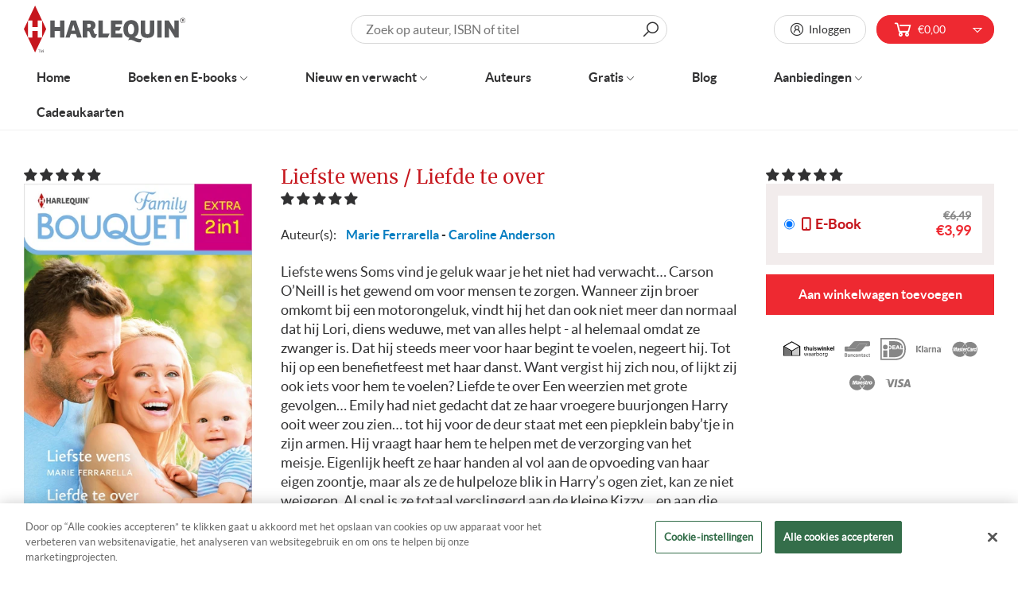

--- FILE ---
content_type: text/html; charset=utf-8
request_url: https://www.harlequin.nl/collections/babykorting/products/lilian-darcy-een-echt-wonder-bouquet-extra-578b?view=product-related
body_size: 628
content:


<div class="product-link product-link__ ">

  <a href="/collections/babykorting/products/lilian-darcy-een-echt-wonder-bouquet-extra-578b" class="product-link__inner" aria-label="Een echt wonder" ><span class="product-image">

      
      <span class="primary-image"><figure class="img img__responsive img__contain img__portrait" >
  <picture><source media="(max-width: 480px)" srcset="/" data-srcset="//www.harlequin.nl/cdn/shop/products/BouquetExtra578-F2_200x317.progressive.jpg?v=1615940319"><source media="(max-width: 768px)" srcset="/" data-srcset="//www.harlequin.nl/cdn/shop/products/BouquetExtra578-F2_343x544.progressive.jpg?v=1615940319"><source media="(max-width: 1024px)" srcset="/" data-srcset="//www.harlequin.nl/cdn/shop/products/BouquetExtra578-F2_200x317.progressive.jpg?v=1615940319"><source media="print" srcset="//www.harlequin.nl/cdn/shop/products/BouquetExtra578-F2_470x746.progressive.jpg?v=1615940319"><img class="lazyload" loading="lazy" src="/" data-src="//www.harlequin.nl/cdn/shop/products/BouquetExtra578-F2_470x746.jpg?v=1615940319" alt="Een echt wonder" title="Een echt wonder"  width="470" height="746"></picture>
</figure>
</span>
    </span>
<div class="product-badges tag-based"></div>
<div class="product-badges rule-based"></div><p class="product-title">Een echt wonder</p><p class="product-author">
        Lilian Darcy
      </p><p class="product-publication-date">23-03-2021</p><p class="product-book-number">
        <span class="title">Boeknummer:</span>578B</p></a>

  
  
    <div class="product-meta"><div class="product-asset product-form-wrapper" itemprop="offers" itemscope itemtype="http://schema.org/Offer">

  <meta itemprop="priceCurrency" content="EUR">
  <meta itemprop="price" content="0.0">
  <link itemprop="availability" href="http://schema.org/OutOfStock">

<div class="product-variants">
  <div class="product-variants__variant">

        
        <div class="product-variants__title-wrapper">
          <span class="product-variants__title">
            <i class="las product-variants__icon product-variants__icon-ebook"></i>E-Book
          </span>
        </div>

        
        <div class="product-variants__price-wrapper">
          <div class="product-variants__price-inner">
            
              <s class="product-compare-price" data-compare-price>
                
€4,49
              </s>
            
            <span class="product-variants__price product-variants__price--sale" data-product-price>€2,49</span>
          </div>
        </div><div class="product-variants__form-wrapper">
          <form action="/cart/add" method="post" enctype="multipart/form-data" class="form product-form product-asset">

            <input type="hidden" name="quantity" value="1" data-ajax-cart-quantity>
            <input type="hidden" name="id" value="39287576264839"><input type="hidden" name="properties[delivery_date]" value="23-03-2021" /><button class="button button__funnel" type="submit" name="add" data-ajax-cart-add-button  aria-label="Aan winkelwagen toevoegen">
              <i class="la la-shopping-cart"></i><i class="la la-plus"></i></button>

          </form>
        </div>

      </div>
  </div><form action="/cart/add" method="post" enctype="multipart/form-data" class="form product-form product-asset  no-js"><div class="product-asset product-selector-wrapper selector__all-variants no-js">
      <div class="row form-row">
        <div class="col-xs-12 col-md-2 form-label">
          <label>Product variant</label>
        </div>
        <div class="col-xs-12 col-md form-input form-input__select">
          <select name="id" data-product-select><option value="39287576264839">Ebook</option></select>
          <button type="submit" class="button button__funnel button__wide" name="add">Aan winkelwagen toevoegen</button>
        </div>
      </div>
    </div>
  </form>
</div>


    </div>
  
</div>


--- FILE ---
content_type: text/html; charset=utf-8
request_url: https://www.harlequin.nl/collections/babykorting/products/raye-morgan-lilian-darcy-verscholen-paradijs-een-echt-wonder-bouquet-extra-578?view=product-related
body_size: 688
content:


<div class="product-link product-link__ ">

  <a href="/collections/babykorting/products/raye-morgan-lilian-darcy-verscholen-paradijs-een-echt-wonder-bouquet-extra-578" class="product-link__inner" aria-label="Verscholen paradijs / Een echt wonder" ><span class="product-image">

      
      <span class="primary-image"><figure class="img img__responsive img__contain img__portrait" >
  <picture><source media="(max-width: 480px)" srcset="/" data-srcset="//www.harlequin.nl/cdn/shop/products/CBouquetExtra578_200x317.progressive.jpg?v=1615940316"><source media="(max-width: 768px)" srcset="/" data-srcset="//www.harlequin.nl/cdn/shop/products/CBouquetExtra578_343x544.progressive.jpg?v=1615940316"><source media="(max-width: 1024px)" srcset="/" data-srcset="//www.harlequin.nl/cdn/shop/products/CBouquetExtra578_200x317.progressive.jpg?v=1615940316"><source media="print" srcset="//www.harlequin.nl/cdn/shop/products/CBouquetExtra578_470x746.progressive.jpg?v=1615940316"><img class="lazyload" loading="lazy" src="/" data-src="//www.harlequin.nl/cdn/shop/products/CBouquetExtra578_470x746.jpg?v=1615940316" alt="Verscholen paradijs / Een echt wonder" title="Verscholen paradijs / Een echt wonder"  width="470" height="746"></picture>
</figure>
</span>
    </span>
<div class="product-badges tag-based"></div>
<div class="product-badges rule-based"></div><p class="product-title">Verscholen paradijs / Een echt wonder</p><p class="product-author">
        Raye Morgan - Lilian Darcy
      </p><p class="product-publication-date">23-03-2021</p><p class="product-book-number">
        <span class="title">Boeknummer:</span>578</p></a>

  
  
    <div class="product-meta"><div class="product-asset product-form-wrapper" itemprop="offers" itemscope itemtype="http://schema.org/Offer">

  <meta itemprop="priceCurrency" content="EUR">
  <meta itemprop="price" content="0.0">
  <link itemprop="availability" href="http://schema.org/OutOfStock">

<div class="product-variants">
  <div class="product-variants__variant">

        
        <div class="product-variants__title-wrapper">
          <span class="product-variants__title">
            <i class="las product-variants__icon product-variants__icon-ebook"></i>E-Book
          </span>
        </div>

        
        <div class="product-variants__price-wrapper">
          <div class="product-variants__price-inner">
            
              <s class="product-compare-price" data-compare-price>
                
€6,49
              </s>
            
            <span class="product-variants__price product-variants__price--sale" data-product-price>€3,99</span>
          </div>
        </div><div class="product-variants__form-wrapper">
          <form action="/cart/add" method="post" enctype="multipart/form-data" class="form product-form product-asset">

            <input type="hidden" name="quantity" value="1" data-ajax-cart-quantity>
            <input type="hidden" name="id" value="39287576100999"><input type="hidden" name="properties[delivery_date]" value="23-03-2021" /><button class="button button__funnel" type="submit" name="add" data-ajax-cart-add-button  aria-label="Aan winkelwagen toevoegen">
              <i class="la la-shopping-cart"></i><i class="la la-plus"></i></button>

          </form>
        </div>

      </div>
  </div><form action="/cart/add" method="post" enctype="multipart/form-data" class="form product-form product-asset  no-js"><div class="product-asset product-selector-wrapper selector__all-variants no-js">
      <div class="row form-row">
        <div class="col-xs-12 col-md-2 form-label">
          <label>Product variant</label>
        </div>
        <div class="col-xs-12 col-md form-input form-input__select">
          <select name="id" data-product-select><option value="39287576100999">Ebook</option></select>
          <button type="submit" class="button button__funnel button__wide" name="add">Aan winkelwagen toevoegen</button>
        </div>
      </div>
    </div>
  </form>
</div>


    </div>
  
</div>


--- FILE ---
content_type: text/html; charset=utf-8
request_url: https://www.harlequin.nl/collections/babykorting/products/katherine-garbera-drie-biljonairs-drie-baby-s-baby-business-1-3-intiem-favorieten-speciale-uitgave-23?view=product-related
body_size: -17
content:


<div class="product-link product-link__ ">

  <a href="/collections/babykorting/products/katherine-garbera-drie-biljonairs-drie-baby-s-baby-business-1-3-intiem-favorieten-speciale-uitgave-23" class="product-link__inner" aria-label="Drie biljonairs, drie baby’s" ><span class="product-image">

      
      <span class="primary-image"><figure class="img img__responsive img__contain img__portrait" >
  <picture><source media="(max-width: 480px)" srcset="/" data-srcset="//www.harlequin.nl/cdn/shop/products/CIntiemFavoSpecial23_200x317.progressive.jpg?v=1615940298"><source media="(max-width: 768px)" srcset="/" data-srcset="//www.harlequin.nl/cdn/shop/products/CIntiemFavoSpecial23_343x544.progressive.jpg?v=1615940298"><source media="(max-width: 1024px)" srcset="/" data-srcset="//www.harlequin.nl/cdn/shop/products/CIntiemFavoSpecial23_200x317.progressive.jpg?v=1615940298"><source media="print" srcset="//www.harlequin.nl/cdn/shop/products/CIntiemFavoSpecial23_470x746.progressive.jpg?v=1615940298"><img class="lazyload" loading="lazy" src="/" data-src="//www.harlequin.nl/cdn/shop/products/CIntiemFavoSpecial23_470x746.jpg?v=1615940298" alt="Drie biljonairs, drie baby’s" title="Drie biljonairs, drie baby’s"  width="470" height="746"></picture>
</figure>
</span>
    </span>
<div class="product-badges tag-based"></div>
<div class="product-badges rule-based"></div><p class="product-title">Drie biljonairs, drie baby’s</p><p class="product-author">
        Katherine Garbera
      </p><p class="product-publication-date">09-03-2021</p><p class="product-book-number">
        <span class="title">Boeknummer:</span>23</p></a>

  
  
    <div class="product-meta"><div class="product-asset product-form-wrapper" itemprop="offers" itemscope itemtype="http://schema.org/Offer">

  <meta itemprop="priceCurrency" content="EUR">
  <meta itemprop="price" content="0.0">
  <link itemprop="availability" href="http://schema.org/OutOfStock">

<div class="product-variants">
  <div class="product-variants__variant">

        
        <div class="product-variants__title-wrapper">
          <span class="product-variants__title">
            <i class="las product-variants__icon product-variants__icon-ebook"></i>E-Book
          </span>
        </div>

        
        <div class="product-variants__price-wrapper">
          <div class="product-variants__price-inner">
            
              <s class="product-compare-price" data-compare-price>
                
€6,99
              </s>
            
            <span class="product-variants__price product-variants__price--sale" data-product-price>€3,99</span>
          </div>
        </div><div class="product-variants__form-wrapper">
          <form action="/cart/add" method="post" enctype="multipart/form-data" class="form product-form product-asset">

            <input type="hidden" name="quantity" value="1" data-ajax-cart-quantity>
            <input type="hidden" name="id" value="39257812140167"><input type="hidden" name="properties[delivery_date]" value="09-03-2021" /><button class="button button__funnel" type="submit" name="add" data-ajax-cart-add-button  aria-label="Aan winkelwagen toevoegen">
              <i class="la la-shopping-cart"></i><i class="la la-plus"></i></button>

          </form>
        </div>

      </div>
  </div><form action="/cart/add" method="post" enctype="multipart/form-data" class="form product-form product-asset  no-js"><div class="product-asset product-selector-wrapper selector__all-variants no-js">
      <div class="row form-row">
        <div class="col-xs-12 col-md-2 form-label">
          <label>Product variant</label>
        </div>
        <div class="col-xs-12 col-md form-input form-input__select">
          <select name="id" data-product-select><option value="39257812140167">Ebook</option></select>
          <button type="submit" class="button button__funnel button__wide" name="add">Aan winkelwagen toevoegen</button>
        </div>
      </div>
    </div>
  </form>
</div>


    </div>
  
</div>


--- FILE ---
content_type: text/html; charset=utf-8
request_url: https://www.harlequin.nl/collections/babykorting/products/caroline-anderson-liefde-te-over-bouquet-extra-575b?view=product-related
body_size: 664
content:


<div class="product-link product-link__ ">

  <a href="/collections/babykorting/products/caroline-anderson-liefde-te-over-bouquet-extra-575b" class="product-link__inner" aria-label="Liefde te over" ><span class="product-image">

      
      <span class="primary-image"><figure class="img img__responsive img__contain img__portrait" >
  <picture><source media="(max-width: 480px)" srcset="/" data-srcset="//www.harlequin.nl/cdn/shop/products/BouquetExtra575-F02_200x317.progressive.jpg?v=1614640489"><source media="(max-width: 768px)" srcset="/" data-srcset="//www.harlequin.nl/cdn/shop/products/BouquetExtra575-F02_343x544.progressive.jpg?v=1614640489"><source media="(max-width: 1024px)" srcset="/" data-srcset="//www.harlequin.nl/cdn/shop/products/BouquetExtra575-F02_200x317.progressive.jpg?v=1614640489"><source media="print" srcset="//www.harlequin.nl/cdn/shop/products/BouquetExtra575-F02_470x746.progressive.jpg?v=1614640489"><img class="lazyload" loading="lazy" src="/" data-src="//www.harlequin.nl/cdn/shop/products/BouquetExtra575-F02_470x746.jpg?v=1614640489" alt="Liefde te over" title="Liefde te over"  width="470" height="746"></picture>
</figure>
</span>
    </span>
<div class="product-badges tag-based"></div>
<div class="product-badges rule-based"></div><p class="product-title">Liefde te over</p><p class="product-author">
        Caroline Anderson
      </p><p class="product-publication-date">23-02-2021</p><p class="product-book-number">
        <span class="title">Boeknummer:</span>575B</p></a>

  
  
    <div class="product-meta"><div class="product-asset product-form-wrapper" itemprop="offers" itemscope itemtype="http://schema.org/Offer">

  <meta itemprop="priceCurrency" content="EUR">
  <meta itemprop="price" content="0.0">
  <link itemprop="availability" href="http://schema.org/OutOfStock">

<div class="product-variants">
  <div class="product-variants__variant">

        
        <div class="product-variants__title-wrapper">
          <span class="product-variants__title">
            <i class="las product-variants__icon product-variants__icon-ebook"></i>E-Book
          </span>
        </div>

        
        <div class="product-variants__price-wrapper">
          <div class="product-variants__price-inner">
            
              <s class="product-compare-price" data-compare-price>
                
€4,49
              </s>
            
            <span class="product-variants__price product-variants__price--sale" data-product-price>€2,49</span>
          </div>
        </div><div class="product-variants__form-wrapper">
          <form action="/cart/add" method="post" enctype="multipart/form-data" class="form product-form product-asset">

            <input type="hidden" name="quantity" value="1" data-ajax-cart-quantity>
            <input type="hidden" name="id" value="34905233883271"><input type="hidden" name="properties[delivery_date]" value="23-02-2021" /><button class="button button__funnel" type="submit" name="add" data-ajax-cart-add-button  aria-label="Aan winkelwagen toevoegen">
              <i class="la la-shopping-cart"></i><i class="la la-plus"></i></button>

          </form>
        </div>

      </div>
  </div><form action="/cart/add" method="post" enctype="multipart/form-data" class="form product-form product-asset  no-js"><div class="product-asset product-selector-wrapper selector__all-variants no-js">
      <div class="row form-row">
        <div class="col-xs-12 col-md-2 form-label">
          <label>Product variant</label>
        </div>
        <div class="col-xs-12 col-md form-input form-input__select">
          <select name="id" data-product-select><option value="34905233883271">Ebook</option></select>
          <button type="submit" class="button button__funnel button__wide" name="add">Aan winkelwagen toevoegen</button>
        </div>
      </div>
    </div>
  </form>
</div>


    </div>
  
</div>


--- FILE ---
content_type: text/html; charset=utf-8
request_url: https://www.harlequin.nl/apps/customer
body_size: 36398
content:
<!doctype html>
<html data-template="" class="no-js no-touch supports-no-cookies" lang="nl">
  <head>
    <script> var fc_metafield = {"appstatus":"disable","heartrange":"8","mobile":"disabled","heartopacity":"100","frontpage":"disabled","heartcolor":"0","freeicon":"https:\/\/shopify.architechpro.cc\/images\/animify\/icons\/1.svg","primaryicon":"https:\/\/shopify.architechpro.cc\/images\/animify\/icons\/164.svg","objectsize":"50","speed":"51","effect":"premium","multipleanimation":0,"freeElem":"1","primaryElem":"164"}</script>
    <meta charset="utf-8">
    <meta http-equiv="X-UA-Compatible" content="IE=edge">
    <meta name="viewport" content="width=device-width,initial-scale=1">

    <!-- Google Tag Manager -->
    <script>
      (function(w,d,s,l,i){w[l]=w[l]||[];w[l].push({'gtm.start':
      new Date().getTime(),event:'gtm.js'});var f=d.getElementsByTagName(s)[0],
      j=d.createElement(s),dl=l!='dataLayer'?'&l='+l:'';j.async=true;j.src=
      'https://www.googletagmanager.com/gtm.js?id='+i+dl;f.parentNode.insertBefore(j,f);
      })(window,document,'script','dataLayer','GTM-TR3NL4');
    </script>
    <!-- End Google Tag Manager -->

    <title>
Harlequin NL
</title>

    
    <link rel="dns-prefetch" href="https://cdn.shopify.com">
<link rel="dns-prefetch" href="https://fonts.shopifycdn.com">
<link rel="dns-prefetch" href="https://fonts.googleapis.com">

    <link href="//www.harlequin.nl/cdn/shop/t/37/assets/code-theme-global.css?v=135892868932224863421764862240" rel="stylesheet" type="text/css" media="all"><link href="//www.harlequin.nl/cdn/shop/t/37/assets/print.scss.css?v=63232951156770505611741276154" rel="stylesheet" type="text/css" media="print">

    <script src="//www.harlequin.nl/cdn/shop/t/37/assets/code-theme-global.js?v=39630332293354310501741276154"></script><script src="//www.harlequin.nl/cdn/shopifycloud/storefront/assets/themes_support/api.jquery-7ab1a3a4.js" defer="defer" onload="setMoneyFormat()"></script><script src="//www.harlequin.nl/cdn/shop/t/37/assets/code-theme-global-defer.js?v=34508274476086543621764862088" defer="defer"></script><link rel="prefetch" href="//www.harlequin.nl/cdn/shop/t/37/assets/code-theme-template-addresses.js?v=21075851508115645441741276154"><link rel="prefetch" href="//www.harlequin.nl/cdn/shop/t/37/assets/code-theme-template-password.js?v=82781778457371467341741276154"><link rel="prefetch" href="//www.harlequin.nl/cdn/shop/t/37/assets/code-theme-template-login.js?v=40142198446525030301741276154"><script>document.documentElement.className = document.documentElement.className.replace('no-js', 'js');
  if (!!("ontouchstart" in document)) {
    document.documentElement.className = document.documentElement.className.replace("no-touch", "touch");
  }function setMoneyFormat(){
    Shopify.money_format = '€{{amount_with_comma_separator}}';
  }window.theme = {
    strings: {
      addToCart: "Aan winkelwagen toevoegen",
      soldOut: "Uitverkocht",
      unavailable: "Niet beschikbaar"
    },
    moneyFormat: "€{{amount_with_comma_separator}}",
    moneyCentsDelimiter: ",",
    moneyThousandsDelimiter: "."
  };
</script>
    <meta name="apple-mobile-web-app-title" content="Harlequin">
<link rel="apple-touch-icon" sizes="180x180" href="//www.harlequin.nl/cdn/shop/t/37/assets/apple-touch-icon.png?v=81741222749338916241741276154">
<link rel="icon" type="image/png" sizes="32x32" href="//www.harlequin.nl/cdn/shop/t/37/assets/favicon-32x32.png?v=39605400999477059691741276154">
<link rel="icon" type="image/png" sizes="16x16" href="//www.harlequin.nl/cdn/shop/t/37/assets/favicon-16x16.png?v=25117160463566957931741276154">
<link rel="manifest" href="//www.harlequin.nl/cdn/shop/t/37/assets/site.webmanifest?v=117045134900321711901741905632">
<link rel="mask-icon" href="//www.harlequin.nl/cdn/shop/t/37/assets/safari-pinned-tab.svg?v=118509360708628370221741276154" color="#fff">
<link rel="shortcut icon" href="//www.harlequin.nl/cdn/shop/t/37/assets/favicon.ico?v=147304718714620521151741276154">
<meta name="msapplication-TileColor" content="#fff">
<meta name="msapplication-config" content="//www.harlequin.nl/cdn/shop/t/37/assets/browserconfig.xml?v=172129525836420498591741905632">
<meta name="theme-color" content="#fff">

    <link rel="canonical" href="https://www.harlequin.nl/apps/customer">
    


<meta property="og:site_name" content="Harlequin">
<meta property="og:url" content="https://www.harlequin.nl/apps/customer">
<meta property="og:title" content="Harlequin NL">
<meta property="og:type" content="website">
<meta property="og:description" content="Bij ons vind je altijd wat je zoekt. Ontdek het ruime aanbod en bestel je favoriete boek! Ontdek de verschillende boekenreeksen van Harlequin: van Bouquet tot Doktersroman. Veilig betalen. Keuze uit vele genres. Gratis online lezen."><meta property="og:image" content="http://www.harlequin.nl/cdn/shop/files/logo-harlequin.png?v=1613713410">
    <meta property="og:image:secure_url" content="https://www.harlequin.nl/cdn/shop/files/logo-harlequin.png?v=1613713410">
    <meta property="og:image:width" content="223">
    <meta property="og:image:height" content="64">
    <meta property="og:image:alt" content="Harlequin NL">

<meta name="twitter:site" content="@">
<meta name="twitter:card" content="summary_large_image">
<meta name="twitter:title" content="Harlequin NL">
<meta name="twitter:description" content="Bij ons vind je altijd wat je zoekt. Ontdek het ruime aanbod en bestel je favoriete boek! Ontdek de verschillende boekenreeksen van Harlequin: van Bouquet tot Doktersroman. Veilig betalen. Keuze uit vele genres. Gratis online lezen.">

    


    <link rel="preconnect" href="https://fonts.gstatic.com" crossorigin>
    <link
      rel="preload"
      as="style"
      href="https://fonts.googleapis.com/css?family=Lato&display=swap"
      crossorigin="anonymous"
    >
    <link
      rel="preload"
      as="style"
      href="https://fonts.googleapis.com/css?family=Merriweather&display=swap"
      crossorigin="anonymous"
    ><link href="https://fonts.googleapis.com/css?family=Lato&display=swap" rel="stylesheet"><link href="https://fonts.googleapis.com/css?family=Merriweather&display=swap" rel="stylesheet"><script src="//widget.thuiswinkel.org/script.js?id=MTMxOS0x" defer="defer"></script>

    <script>window.performance && window.performance.mark && window.performance.mark('shopify.content_for_header.start');</script><meta id="shopify-digital-wallet" name="shopify-digital-wallet" content="/34933145735/digital_wallets/dialog">
<script async="async" src="/checkouts/internal/preloads.js?locale=nl-NL"></script>
<script id="shopify-features" type="application/json">{"accessToken":"6b92851171658cc2d96a53fbb619054b","betas":["rich-media-storefront-analytics"],"domain":"www.harlequin.nl","predictiveSearch":true,"shopId":34933145735,"locale":"nl"}</script>
<script>var Shopify = Shopify || {};
Shopify.shop = "harlequin-nl.myshopify.com";
Shopify.locale = "nl";
Shopify.currency = {"active":"EUR","rate":"1.0"};
Shopify.country = "NL";
Shopify.theme = {"name":"Production | BlueBolt","id":177230938444,"schema_name":"Harlequin","schema_version":"1.10.0","theme_store_id":796,"role":"main"};
Shopify.theme.handle = "null";
Shopify.theme.style = {"id":null,"handle":null};
Shopify.cdnHost = "www.harlequin.nl/cdn";
Shopify.routes = Shopify.routes || {};
Shopify.routes.root = "/";</script>
<script type="module">!function(o){(o.Shopify=o.Shopify||{}).modules=!0}(window);</script>
<script>!function(o){function n(){var o=[];function n(){o.push(Array.prototype.slice.apply(arguments))}return n.q=o,n}var t=o.Shopify=o.Shopify||{};t.loadFeatures=n(),t.autoloadFeatures=n()}(window);</script>
<script defer="defer" async type="module" src="//www.harlequin.nl/cdn/shopifycloud/shop-js/modules/v2/client.init-shop-cart-sync_BHF27ruw.nl.esm.js"></script>
<script defer="defer" async type="module" src="//www.harlequin.nl/cdn/shopifycloud/shop-js/modules/v2/chunk.common_Dwaf6e9K.esm.js"></script>
<script type="module">
  await import("//www.harlequin.nl/cdn/shopifycloud/shop-js/modules/v2/client.init-shop-cart-sync_BHF27ruw.nl.esm.js");
await import("//www.harlequin.nl/cdn/shopifycloud/shop-js/modules/v2/chunk.common_Dwaf6e9K.esm.js");

  window.Shopify.SignInWithShop?.initShopCartSync?.({"fedCMEnabled":true,"windoidEnabled":true});

</script>
<script>(function() {
  var isLoaded = false;
  function asyncLoad() {
    if (isLoaded) return;
    isLoaded = true;
    var urls = ["https:\/\/formbuilder.hulkapps.com\/skeletopapp.js?shop=harlequin-nl.myshopify.com","https:\/\/static.klaviyo.com\/onsite\/js\/klaviyo.js?company_id=TuDdmj\u0026shop=harlequin-nl.myshopify.com","https:\/\/static.klaviyo.com\/onsite\/js\/klaviyo.js?company_id=TuDdmj\u0026shop=harlequin-nl.myshopify.com","https:\/\/shy.elfsight.com\/p\/platform.js?shop=harlequin-nl.myshopify.com","https:\/\/cloudsearch-1f874.kxcdn.com\/shopify.js?srp=\/a\/search\u0026shop=harlequin-nl.myshopify.com","\/\/www.powr.io\/powr.js?powr-token=harlequin-nl.myshopify.com\u0026external-type=shopify\u0026shop=harlequin-nl.myshopify.com","https:\/\/easygdpr.b-cdn.net\/v\/1553540745\/gdpr.min.js?shop=harlequin-nl.myshopify.com","https:\/\/d1hcrjcdtouu7e.cloudfront.net\/js\/gdpr_cookie_consent.min.js?shop=harlequin-nl.myshopify.com","https:\/\/shopify-webhooks.sailthru.com\/shopify.js?shop=harlequin-nl.myshopify.com"];
    for (var i = 0; i < urls.length; i++) {
      var s = document.createElement('script');
      s.type = 'text/javascript';
      s.async = true;
      s.src = urls[i];
      var x = document.getElementsByTagName('script')[0];
      x.parentNode.insertBefore(s, x);
    }
  };
  if(window.attachEvent) {
    window.attachEvent('onload', asyncLoad);
  } else {
    window.addEventListener('load', asyncLoad, false);
  }
})();</script>
<script id="__st">var __st={"a":34933145735,"offset":3600,"reqid":"bea99cd9-73d1-497d-bce2-eda50de128b7-1768825361","pageurl":"www.harlequin.nl\/apps\/customer","u":"783174d22bf9"};</script>
<script>window.ShopifyPaypalV4VisibilityTracking = true;</script>
<script id="captcha-bootstrap">!function(){'use strict';const t='contact',e='account',n='new_comment',o=[[t,t],['blogs',n],['comments',n],[t,'customer']],c=[[e,'customer_login'],[e,'guest_login'],[e,'recover_customer_password'],[e,'create_customer']],r=t=>t.map((([t,e])=>`form[action*='/${t}']:not([data-nocaptcha='true']) input[name='form_type'][value='${e}']`)).join(','),a=t=>()=>t?[...document.querySelectorAll(t)].map((t=>t.form)):[];function s(){const t=[...o],e=r(t);return a(e)}const i='password',u='form_key',d=['recaptcha-v3-token','g-recaptcha-response','h-captcha-response',i],f=()=>{try{return window.sessionStorage}catch{return}},m='__shopify_v',_=t=>t.elements[u];function p(t,e,n=!1){try{const o=window.sessionStorage,c=JSON.parse(o.getItem(e)),{data:r}=function(t){const{data:e,action:n}=t;return t[m]||n?{data:e,action:n}:{data:t,action:n}}(c);for(const[e,n]of Object.entries(r))t.elements[e]&&(t.elements[e].value=n);n&&o.removeItem(e)}catch(o){console.error('form repopulation failed',{error:o})}}const l='form_type',E='cptcha';function T(t){t.dataset[E]=!0}const w=window,h=w.document,L='Shopify',v='ce_forms',y='captcha';let A=!1;((t,e)=>{const n=(g='f06e6c50-85a8-45c8-87d0-21a2b65856fe',I='https://cdn.shopify.com/shopifycloud/storefront-forms-hcaptcha/ce_storefront_forms_captcha_hcaptcha.v1.5.2.iife.js',D={infoText:'Beschermd door hCaptcha',privacyText:'Privacy',termsText:'Voorwaarden'},(t,e,n)=>{const o=w[L][v],c=o.bindForm;if(c)return c(t,g,e,D).then(n);var r;o.q.push([[t,g,e,D],n]),r=I,A||(h.body.append(Object.assign(h.createElement('script'),{id:'captcha-provider',async:!0,src:r})),A=!0)});var g,I,D;w[L]=w[L]||{},w[L][v]=w[L][v]||{},w[L][v].q=[],w[L][y]=w[L][y]||{},w[L][y].protect=function(t,e){n(t,void 0,e),T(t)},Object.freeze(w[L][y]),function(t,e,n,w,h,L){const[v,y,A,g]=function(t,e,n){const i=e?o:[],u=t?c:[],d=[...i,...u],f=r(d),m=r(i),_=r(d.filter((([t,e])=>n.includes(e))));return[a(f),a(m),a(_),s()]}(w,h,L),I=t=>{const e=t.target;return e instanceof HTMLFormElement?e:e&&e.form},D=t=>v().includes(t);t.addEventListener('submit',(t=>{const e=I(t);if(!e)return;const n=D(e)&&!e.dataset.hcaptchaBound&&!e.dataset.recaptchaBound,o=_(e),c=g().includes(e)&&(!o||!o.value);(n||c)&&t.preventDefault(),c&&!n&&(function(t){try{if(!f())return;!function(t){const e=f();if(!e)return;const n=_(t);if(!n)return;const o=n.value;o&&e.removeItem(o)}(t);const e=Array.from(Array(32),(()=>Math.random().toString(36)[2])).join('');!function(t,e){_(t)||t.append(Object.assign(document.createElement('input'),{type:'hidden',name:u})),t.elements[u].value=e}(t,e),function(t,e){const n=f();if(!n)return;const o=[...t.querySelectorAll(`input[type='${i}']`)].map((({name:t})=>t)),c=[...d,...o],r={};for(const[a,s]of new FormData(t).entries())c.includes(a)||(r[a]=s);n.setItem(e,JSON.stringify({[m]:1,action:t.action,data:r}))}(t,e)}catch(e){console.error('failed to persist form',e)}}(e),e.submit())}));const S=(t,e)=>{t&&!t.dataset[E]&&(n(t,e.some((e=>e===t))),T(t))};for(const o of['focusin','change'])t.addEventListener(o,(t=>{const e=I(t);D(e)&&S(e,y())}));const B=e.get('form_key'),M=e.get(l),P=B&&M;t.addEventListener('DOMContentLoaded',(()=>{const t=y();if(P)for(const e of t)e.elements[l].value===M&&p(e,B);[...new Set([...A(),...v().filter((t=>'true'===t.dataset.shopifyCaptcha))])].forEach((e=>S(e,t)))}))}(h,new URLSearchParams(w.location.search),n,t,e,['guest_login'])})(!0,!0)}();</script>
<script integrity="sha256-4kQ18oKyAcykRKYeNunJcIwy7WH5gtpwJnB7kiuLZ1E=" data-source-attribution="shopify.loadfeatures" defer="defer" src="//www.harlequin.nl/cdn/shopifycloud/storefront/assets/storefront/load_feature-a0a9edcb.js" crossorigin="anonymous"></script>
<script data-source-attribution="shopify.dynamic_checkout.dynamic.init">var Shopify=Shopify||{};Shopify.PaymentButton=Shopify.PaymentButton||{isStorefrontPortableWallets:!0,init:function(){window.Shopify.PaymentButton.init=function(){};var t=document.createElement("script");t.src="https://www.harlequin.nl/cdn/shopifycloud/portable-wallets/latest/portable-wallets.nl.js",t.type="module",document.head.appendChild(t)}};
</script>
<script data-source-attribution="shopify.dynamic_checkout.buyer_consent">
  function portableWalletsHideBuyerConsent(e){var t=document.getElementById("shopify-buyer-consent"),n=document.getElementById("shopify-subscription-policy-button");t&&n&&(t.classList.add("hidden"),t.setAttribute("aria-hidden","true"),n.removeEventListener("click",e))}function portableWalletsShowBuyerConsent(e){var t=document.getElementById("shopify-buyer-consent"),n=document.getElementById("shopify-subscription-policy-button");t&&n&&(t.classList.remove("hidden"),t.removeAttribute("aria-hidden"),n.addEventListener("click",e))}window.Shopify?.PaymentButton&&(window.Shopify.PaymentButton.hideBuyerConsent=portableWalletsHideBuyerConsent,window.Shopify.PaymentButton.showBuyerConsent=portableWalletsShowBuyerConsent);
</script>
<script data-source-attribution="shopify.dynamic_checkout.cart.bootstrap">document.addEventListener("DOMContentLoaded",(function(){function t(){return document.querySelector("shopify-accelerated-checkout-cart, shopify-accelerated-checkout")}if(t())Shopify.PaymentButton.init();else{new MutationObserver((function(e,n){t()&&(Shopify.PaymentButton.init(),n.disconnect())})).observe(document.body,{childList:!0,subtree:!0})}}));
</script>
<link rel="stylesheet" media="screen" href="//www.harlequin.nl/cdn/shop/t/37/compiled_assets/styles.css?v=8844">
<script>window.performance && window.performance.mark && window.performance.mark('shopify.content_for_header.end');</script>
    
<!-- Start of Judge.me Core -->
<link rel="dns-prefetch" href="https://cdn.judge.me/">
<script data-cfasync='false' class='jdgm-settings-script'>window.jdgmSettings={"pagination":5,"disable_web_reviews":false,"badge_no_review_text":"Geen beoordelingen","badge_n_reviews_text":"{{ n }} beoordeling/beoordelingen","hide_badge_preview_if_no_reviews":true,"badge_hide_text":false,"enforce_center_preview_badge":false,"widget_title":"Klantbeoordelingen","widget_open_form_text":"Schrijf een beoordeling","widget_close_form_text":"Beoordeling annuleren","widget_refresh_page_text":"Pagina vernieuwen","widget_summary_text":"Gebaseerd op {{ number_of_reviews }} beoordeling/beoordelingen.","widget_no_review_text":"Wees de eerste om een beoordeling te schrijven","widget_name_field_text":"Weergavenaam","widget_verified_name_field_text":"Geverifieerde naam (openbaar)","widget_name_placeholder_text":"Weergavenaam","widget_required_field_error_text":"Dit veld is verplicht.","widget_email_field_text":"E-mailadres","widget_verified_email_field_text":"Geverifieerde e-mail (privé, kan niet worden bewerkt)","widget_email_placeholder_text":"Je e-mailadres","widget_email_field_error_text":"Voer een geldig e-mailadres in.","widget_rating_field_text":"Beoordeling","widget_review_title_field_text":"Titel beoordeling","widget_review_title_placeholder_text":"Geef je beoordeling een titel","widget_review_body_field_text":"Beoordeling inhoud","widget_review_body_placeholder_text":"Begin hier met schrijven...","widget_pictures_field_text":"Foto/Video (optioneel)","widget_submit_review_text":"Beoordeling indienen","widget_submit_verified_review_text":"Geverifieerde beoordeling indienen","widget_submit_success_msg_with_auto_publish":"Dank je wel! Vernieuw de pagina over een paar momenten om je beoordeling te zien. Je kunt je beoordeling verwijderen of bewerken door in te loggen bij \u003ca href='https://judge.me/login' target='_blank' rel='nofollow noopener'\u003eJudge.me\u003c/a\u003e","widget_submit_success_msg_no_auto_publish":"Dank je wel! Je beoordeling wordt gepubliceerd zodra deze is goedgekeurd door de winkelbeheerder. Je kunt je beoordeling verwijderen of bewerken door in te loggen bij \u003ca href='https://judge.me/login' target='_blank' rel='nofollow noopener'\u003eJudge.me\u003c/a\u003e","widget_show_default_reviews_out_of_total_text":"{{ n_reviews_shown }} van de {{ n_reviews }} beoordelingen worden getoond.","widget_show_all_link_text":"Toon alles","widget_show_less_link_text":"Toon minder","widget_author_said_text":"{{ reviewer_name }} zei:","widget_days_text":"{{ n }} dagen geleden","widget_weeks_text":"{{ n }} week/weken geleden","widget_months_text":"{{ n }} maand/maanden geleden","widget_years_text":"{{ n }} jaar/jaren geleden","widget_yesterday_text":"Gisteren","widget_today_text":"Vandaag","widget_replied_text":"\u003e\u003e {{ shop_name }} antwoordde:","widget_read_more_text":"Lees meer","widget_reviewer_name_as_initial":"","widget_rating_filter_color":"","widget_rating_filter_see_all_text":"Bekijk alle beoordelingen","widget_sorting_most_recent_text":"Meest recent","widget_sorting_highest_rating_text":"Hoogste beoordeling","widget_sorting_lowest_rating_text":"Laagste beoordeling","widget_sorting_with_pictures_text":"Alleen foto's","widget_sorting_most_helpful_text":"Meest nuttig","widget_open_question_form_text":"Stel een vraag","widget_reviews_subtab_text":"Beoordelingen","widget_questions_subtab_text":"Vragen","widget_question_label_text":"Vraag","widget_answer_label_text":"Antwoord","widget_question_placeholder_text":"Schrijf hier je vraag","widget_submit_question_text":"Vraag indienen","widget_question_submit_success_text":"Bedankt voor je vraag! We zullen je op de hoogte stellen zodra deze is beantwoord.","verified_badge_text":"Geverifieerd","verified_badge_bg_color":"","verified_badge_text_color":"","verified_badge_placement":"left-of-reviewer-name","widget_review_max_height":"","widget_hide_border":false,"widget_social_share":false,"widget_thumb":false,"widget_review_location_show":false,"widget_location_format":"country_iso_code","all_reviews_include_out_of_store_products":true,"all_reviews_out_of_store_text":"(buiten de winkel)","all_reviews_pagination":100,"all_reviews_product_name_prefix_text":"over","enable_review_pictures":false,"enable_question_anwser":false,"widget_theme":"","review_date_format":"mm/dd/yyyy","default_sort_method":"most-recent","widget_product_reviews_subtab_text":"Productbeoordelingen","widget_shop_reviews_subtab_text":"Winkelbeoordelingen","widget_other_products_reviews_text":"Beoordelingen voor andere producten","widget_store_reviews_subtab_text":"Winkelbeoordelingen","widget_no_store_reviews_text":"Deze winkel heeft nog geen beoordelingen","widget_web_restriction_product_reviews_text":"Dit product heeft nog geen beoordelingen","widget_no_items_text":"Geen items gevonden","widget_show_more_text":"Toon meer","widget_write_a_store_review_text":"Schrijf een winkelbeoordeling","widget_other_languages_heading":"Beoordelingen in andere talen","widget_translate_review_text":"Vertaal beoordeling naar {{ language }}","widget_translating_review_text":"Bezig met vertalen...","widget_show_original_translation_text":"Toon origineel ({{ language }})","widget_translate_review_failed_text":"Beoordeling kon niet worden vertaald.","widget_translate_review_retry_text":"Opnieuw proberen","widget_translate_review_try_again_later_text":"Probeer het later opnieuw","show_product_url_for_grouped_product":false,"widget_sorting_pictures_first_text":"Foto's eerst","show_pictures_on_all_rev_page_mobile":false,"show_pictures_on_all_rev_page_desktop":false,"floating_tab_hide_mobile_install_preference":false,"floating_tab_button_name":"★ Beoordelingen","floating_tab_title":"Laat klanten voor ons spreken","floating_tab_button_color":"","floating_tab_button_background_color":"","floating_tab_url":"","floating_tab_url_enabled":false,"floating_tab_tab_style":"text","all_reviews_text_badge_text":"Klanten beoordelen ons met {{ shop.metafields.judgeme.all_reviews_rating | round: 1 }}/5 op basis van {{ shop.metafields.judgeme.all_reviews_count }} beoordelingen.","all_reviews_text_badge_text_branded_style":"{{ shop.metafields.judgeme.all_reviews_rating | round: 1 }} van de 5 sterren op basis van {{ shop.metafields.judgeme.all_reviews_count }} beoordelingen","is_all_reviews_text_badge_a_link":false,"show_stars_for_all_reviews_text_badge":false,"all_reviews_text_badge_url":"","all_reviews_text_style":"text","all_reviews_text_color_style":"judgeme_brand_color","all_reviews_text_color":"#108474","all_reviews_text_show_jm_brand":true,"featured_carousel_show_header":true,"featured_carousel_title":"Laat klanten voor ons spreken","testimonials_carousel_title":"Klanten beoordelen ons","videos_carousel_title":"Echte klantervaringen","cards_carousel_title":"Klanten beoordelen ons","featured_carousel_count_text":"uit {{ n }} beoordelingen","featured_carousel_add_link_to_all_reviews_page":false,"featured_carousel_url":"","featured_carousel_show_images":true,"featured_carousel_autoslide_interval":5,"featured_carousel_arrows_on_the_sides":false,"featured_carousel_height":250,"featured_carousel_width":80,"featured_carousel_image_size":0,"featured_carousel_image_height":250,"featured_carousel_arrow_color":"#eeeeee","verified_count_badge_style":"vintage","verified_count_badge_orientation":"horizontal","verified_count_badge_color_style":"judgeme_brand_color","verified_count_badge_color":"#108474","is_verified_count_badge_a_link":false,"verified_count_badge_url":"","verified_count_badge_show_jm_brand":true,"widget_rating_preset_default":5,"widget_first_sub_tab":"product-reviews","widget_show_histogram":true,"widget_histogram_use_custom_color":false,"widget_pagination_use_custom_color":false,"widget_star_use_custom_color":false,"widget_verified_badge_use_custom_color":false,"widget_write_review_use_custom_color":false,"picture_reminder_submit_button":"Upload Pictures","enable_review_videos":false,"mute_video_by_default":false,"widget_sorting_videos_first_text":"Video's eerst","widget_review_pending_text":"In afwachting","featured_carousel_items_for_large_screen":3,"social_share_options_order":"Facebook,Twitter","remove_microdata_snippet":false,"disable_json_ld":false,"enable_json_ld_products":false,"preview_badge_show_question_text":false,"preview_badge_no_question_text":"Geen vragen","preview_badge_n_question_text":"{{ number_of_questions }} vraag/vragen","qa_badge_show_icon":false,"qa_badge_position":"same-row","remove_judgeme_branding":false,"widget_add_search_bar":false,"widget_search_bar_placeholder":"Zoeken","widget_sorting_verified_only_text":"Alleen geverifieerd","featured_carousel_theme":"default","featured_carousel_show_rating":true,"featured_carousel_show_title":true,"featured_carousel_show_body":true,"featured_carousel_show_date":false,"featured_carousel_show_reviewer":true,"featured_carousel_show_product":false,"featured_carousel_header_background_color":"#108474","featured_carousel_header_text_color":"#ffffff","featured_carousel_name_product_separator":"reviewed","featured_carousel_full_star_background":"#108474","featured_carousel_empty_star_background":"#dadada","featured_carousel_vertical_theme_background":"#f9fafb","featured_carousel_verified_badge_enable":false,"featured_carousel_verified_badge_color":"#108474","featured_carousel_border_style":"round","featured_carousel_review_line_length_limit":3,"featured_carousel_more_reviews_button_text":"Meer beoordelingen lezen","featured_carousel_view_product_button_text":"Product bekijken","all_reviews_page_load_reviews_on":"scroll","all_reviews_page_load_more_text":"Meer beoordelingen laden","disable_fb_tab_reviews":false,"enable_ajax_cdn_cache":false,"widget_public_name_text":"openbaar weergegeven als","default_reviewer_name":"John Smith","default_reviewer_name_has_non_latin":true,"widget_reviewer_anonymous":"Anoniem","medals_widget_title":"Judge.me Beoordelingsmedailles","medals_widget_background_color":"#f9fafb","medals_widget_position":"footer_all_pages","medals_widget_border_color":"#f9fafb","medals_widget_verified_text_position":"left","medals_widget_use_monochromatic_version":false,"medals_widget_elements_color":"#108474","show_reviewer_avatar":true,"widget_invalid_yt_video_url_error_text":"Geen YouTube video URL","widget_max_length_field_error_text":"Voer niet meer dan {0} tekens in.","widget_show_country_flag":false,"widget_show_collected_via_shop_app":true,"widget_verified_by_shop_badge_style":"light","widget_verified_by_shop_text":"Geverifieerd door winkel","widget_show_photo_gallery":false,"widget_load_with_code_splitting":true,"widget_ugc_install_preference":false,"widget_ugc_title":"Door ons gemaakt, door jou gedeeld","widget_ugc_subtitle":"Tag ons om je afbeelding op onze pagina te zien","widget_ugc_arrows_color":"#ffffff","widget_ugc_primary_button_text":"Nu kopen","widget_ugc_primary_button_background_color":"#108474","widget_ugc_primary_button_text_color":"#ffffff","widget_ugc_primary_button_border_width":"0","widget_ugc_primary_button_border_style":"none","widget_ugc_primary_button_border_color":"#108474","widget_ugc_primary_button_border_radius":"25","widget_ugc_secondary_button_text":"Meer laden","widget_ugc_secondary_button_background_color":"#ffffff","widget_ugc_secondary_button_text_color":"#108474","widget_ugc_secondary_button_border_width":"2","widget_ugc_secondary_button_border_style":"solid","widget_ugc_secondary_button_border_color":"#108474","widget_ugc_secondary_button_border_radius":"25","widget_ugc_reviews_button_text":"Beoordelingen bekijken","widget_ugc_reviews_button_background_color":"#ffffff","widget_ugc_reviews_button_text_color":"#108474","widget_ugc_reviews_button_border_width":"2","widget_ugc_reviews_button_border_style":"solid","widget_ugc_reviews_button_border_color":"#108474","widget_ugc_reviews_button_border_radius":"25","widget_ugc_reviews_button_link_to":"judgeme-reviews-page","widget_ugc_show_post_date":true,"widget_ugc_max_width":"800","widget_rating_metafield_value_type":true,"widget_primary_color":"#108474","widget_enable_secondary_color":false,"widget_secondary_color":"#edf5f5","widget_summary_average_rating_text":"{{ average_rating }} van de 5","widget_media_grid_title":"Klantfoto's \u0026 -video's","widget_media_grid_see_more_text":"Meer bekijken","widget_round_style":false,"widget_show_product_medals":true,"widget_verified_by_judgeme_text":"Geverifieerd door Judge.me","widget_show_store_medals":true,"widget_verified_by_judgeme_text_in_store_medals":"Geverifieerd door Judge.me","widget_media_field_exceed_quantity_message":"Sorry, we kunnen slechts {{ max_media }} voor één beoordeling accepteren.","widget_media_field_exceed_limit_message":"{{ file_name }} is te groot, selecteer een {{ media_type }} kleiner dan {{ size_limit }}MB.","widget_review_submitted_text":"Beoordeling ingediend!","widget_question_submitted_text":"Vraag ingediend!","widget_close_form_text_question":"Annuleren","widget_write_your_answer_here_text":"Schrijf je antwoord hier","widget_enabled_branded_link":true,"widget_show_collected_by_judgeme":false,"widget_reviewer_name_color":"","widget_write_review_text_color":"","widget_write_review_bg_color":"","widget_collected_by_judgeme_text":"verzameld door Judge.me","widget_pagination_type":"standard","widget_load_more_text":"Meer laden","widget_load_more_color":"#108474","widget_full_review_text":"Volledige beoordeling","widget_read_more_reviews_text":"Meer beoordelingen lezen","widget_read_questions_text":"Vragen lezen","widget_questions_and_answers_text":"Vragen \u0026 antwoorden","widget_verified_by_text":"Geverifieerd door","widget_verified_text":"Geverifieerd","widget_number_of_reviews_text":"{{ number_of_reviews }} beoordelingen","widget_back_button_text":"Terug","widget_next_button_text":"Volgende","widget_custom_forms_filter_button":"Filters","custom_forms_style":"vertical","widget_show_review_information":false,"how_reviews_are_collected":"Hoe worden beoordelingen verzameld?","widget_show_review_keywords":false,"widget_gdpr_statement":"Hoe we je gegevens gebruiken: We nemen alleen contact met je op over de beoordeling die je hebt achtergelaten, en alleen indien nodig. Door je beoordeling in te dienen, ga je akkoord met Judge.me's \u003ca href='https://judge.me/terms' target='_blank' rel='nofollow noopener'\u003evoorwaarden\u003c/a\u003e, \u003ca href='https://judge.me/privacy' target='_blank' rel='nofollow noopener'\u003eprivacy\u003c/a\u003e en \u003ca href='https://judge.me/content-policy' target='_blank' rel='nofollow noopener'\u003einhoud\u003c/a\u003e beleid.","widget_multilingual_sorting_enabled":false,"widget_translate_review_content_enabled":false,"widget_translate_review_content_method":"manual","popup_widget_review_selection":"automatically_with_pictures","popup_widget_round_border_style":true,"popup_widget_show_title":true,"popup_widget_show_body":true,"popup_widget_show_reviewer":false,"popup_widget_show_product":true,"popup_widget_show_pictures":true,"popup_widget_use_review_picture":true,"popup_widget_show_on_home_page":true,"popup_widget_show_on_product_page":true,"popup_widget_show_on_collection_page":true,"popup_widget_show_on_cart_page":true,"popup_widget_position":"bottom_left","popup_widget_first_review_delay":5,"popup_widget_duration":5,"popup_widget_interval":5,"popup_widget_review_count":5,"popup_widget_hide_on_mobile":true,"review_snippet_widget_round_border_style":true,"review_snippet_widget_card_color":"#FFFFFF","review_snippet_widget_slider_arrows_background_color":"#FFFFFF","review_snippet_widget_slider_arrows_color":"#000000","review_snippet_widget_star_color":"#108474","show_product_variant":false,"all_reviews_product_variant_label_text":"Variant: ","widget_show_verified_branding":false,"widget_ai_summary_title":"Klanten zeggen","widget_ai_summary_disclaimer":"AI-aangedreven reviewsamenvatting op basis van recente klantbeoordelingen","widget_show_ai_summary":false,"widget_show_ai_summary_bg":false,"widget_show_review_title_input":true,"redirect_reviewers_invited_via_email":"review_widget","request_store_review_after_product_review":false,"request_review_other_products_in_order":false,"review_form_color_scheme":"default","review_form_corner_style":"square","review_form_star_color":{},"review_form_text_color":"#333333","review_form_background_color":"#ffffff","review_form_field_background_color":"#fafafa","review_form_button_color":{},"review_form_button_text_color":"#ffffff","review_form_modal_overlay_color":"#000000","review_content_screen_title_text":"Hoe zou je dit product beoordelen?","review_content_introduction_text":"We zouden het op prijs stellen als je iets over je ervaring zou willen delen.","store_review_form_title_text":"Hoe zou je deze winkel beoordelen?","store_review_form_introduction_text":"We zouden het op prijs stellen als je iets over je ervaring zou willen delen.","show_review_guidance_text":true,"one_star_review_guidance_text":"Slecht","five_star_review_guidance_text":"Goed","customer_information_screen_title_text":"Over jou","customer_information_introduction_text":"Vertel ons meer over jezelf.","custom_questions_screen_title_text":"Uw ervaring in meer detail","custom_questions_introduction_text":"Hier zijn enkele vragen om ons te helpen uw ervaring beter te begrijpen.","review_submitted_screen_title_text":"Bedankt voor je beoordeling!","review_submitted_screen_thank_you_text":"We verwerken deze en hij zal binnenkort in de winkel verschijnen.","review_submitted_screen_email_verification_text":"Bevestig je e-mail door op de link te klikken die we je net hebben gestuurd. Dit helpt ons om beoordelingen authentiek te houden.","review_submitted_request_store_review_text":"Wilt u uw winkelervaring met ons delen?","review_submitted_review_other_products_text":"Wilt u deze producten beoordelen?","store_review_screen_title_text":"Wil je je ervaring met ons delen?","store_review_introduction_text":"We waarden je feedback en gebruiken het om te verbeteren. Deel alstublieft enige gedachten of suggesties die je hebt.","reviewer_media_screen_title_picture_text":"Deel een foto","reviewer_media_introduction_picture_text":"Upload een foto om uw recensie te ondersteunen.","reviewer_media_screen_title_video_text":"Deel een video","reviewer_media_introduction_video_text":"Upload een video om uw recensie te ondersteunen.","reviewer_media_screen_title_picture_or_video_text":"Deel een foto of video","reviewer_media_introduction_picture_or_video_text":"Upload een foto of video om uw recensie te ondersteunen.","reviewer_media_youtube_url_text":"Plak hier uw Youtube URL","advanced_settings_next_step_button_text":"Volgende","advanced_settings_close_review_button_text":"Sluiten","modal_write_review_flow":false,"write_review_flow_required_text":"Verplicht","write_review_flow_privacy_message_text":"We respecteren uw privacy.","write_review_flow_anonymous_text":"Anonieme beoordeling","write_review_flow_visibility_text":"Dit zal niet zichtbaar zijn voor andere klanten.","write_review_flow_multiple_selection_help_text":"Selecteer zoveel als je wilt","write_review_flow_single_selection_help_text":"Selecteer één optie","write_review_flow_required_field_error_text":"Dit veld is verplicht","write_review_flow_invalid_email_error_text":"Voer een geldig e-mailadres in","write_review_flow_max_length_error_text":"Max. {{ max_length }} tekens.","write_review_flow_media_upload_text":"\u003cb\u003eKlik om te uploaden\u003c/b\u003e of sleep en zet neer","write_review_flow_gdpr_statement":"We nemen alleen contact met u op over uw beoordeling indien nodig. Door uw beoordeling in te dienen, gaat u akkoord met onze \u003ca href='https://judge.me/terms' target='_blank' rel='nofollow noopener'\u003ealgemene voorwaarden\u003c/a\u003e en \u003ca href='https://judge.me/privacy' target='_blank' rel='nofollow noopener'\u003eprivacybeleid\u003c/a\u003e.","rating_only_reviews_enabled":false,"show_negative_reviews_help_screen":false,"new_review_flow_help_screen_rating_threshold":3,"negative_review_resolution_screen_title_text":"Vertel ons meer","negative_review_resolution_text":"Je ervaring is belangrijk voor ons. Als er problemen waren met je aankoop, staan we klaar om te helpen. Aarzel niet om contact met ons op te nemen, we zouden graag de gelegenheid hebben om dingen recht te zetten.","negative_review_resolution_button_text":"Neem contact op","negative_review_resolution_proceed_with_review_text":"Laat een beoordeling achter","negative_review_resolution_subject":"Probleem met aankoop van {{ shop_name }}.{{ order_name }}","preview_badge_collection_page_install_status":false,"widget_review_custom_css":"","preview_badge_custom_css":"","preview_badge_stars_count":"5-stars","featured_carousel_custom_css":"","floating_tab_custom_css":"","all_reviews_widget_custom_css":"","medals_widget_custom_css":"","verified_badge_custom_css":"","all_reviews_text_custom_css":"","transparency_badges_collected_via_store_invite":false,"transparency_badges_from_another_provider":false,"transparency_badges_collected_from_store_visitor":false,"transparency_badges_collected_by_verified_review_provider":false,"transparency_badges_earned_reward":false,"transparency_badges_collected_via_store_invite_text":"Beoordelingen verzameld via winkelinvitatie","transparency_badges_from_another_provider_text":"Beoordelingen verzameld van een andere dienst","transparency_badges_collected_from_store_visitor_text":"Beoordelingen verzameld van een winkelbezoeker","transparency_badges_written_in_google_text":"Beoordeling geschreven in Google","transparency_badges_written_in_etsy_text":"Beoordeling geschreven in Etsy","transparency_badges_written_in_shop_app_text":"Beoordeling geschreven in Shop App","transparency_badges_earned_reward_text":"Beoordeling heeft een beloning voor een toekomstige bestelling gewonnen","product_review_widget_per_page":10,"widget_store_review_label_text":"Winkelbeoordeling","checkout_comment_extension_title_on_product_page":"Customer Comments","checkout_comment_extension_num_latest_comment_show":5,"checkout_comment_extension_format":"name_and_timestamp","checkout_comment_customer_name":"last_initial","checkout_comment_comment_notification":true,"preview_badge_collection_page_install_preference":true,"preview_badge_home_page_install_preference":false,"preview_badge_product_page_install_preference":true,"review_widget_install_preference":"","review_carousel_install_preference":false,"floating_reviews_tab_install_preference":"none","verified_reviews_count_badge_install_preference":false,"all_reviews_text_install_preference":false,"review_widget_best_location":true,"judgeme_medals_install_preference":false,"review_widget_revamp_enabled":false,"review_widget_qna_enabled":false,"review_widget_header_theme":"minimal","review_widget_widget_title_enabled":true,"review_widget_header_text_size":"medium","review_widget_header_text_weight":"regular","review_widget_average_rating_style":"compact","review_widget_bar_chart_enabled":true,"review_widget_bar_chart_type":"numbers","review_widget_bar_chart_style":"standard","review_widget_expanded_media_gallery_enabled":false,"review_widget_reviews_section_theme":"standard","review_widget_image_style":"thumbnails","review_widget_review_image_ratio":"square","review_widget_stars_size":"medium","review_widget_verified_badge":"standard_text","review_widget_review_title_text_size":"medium","review_widget_review_text_size":"medium","review_widget_review_text_length":"medium","review_widget_number_of_columns_desktop":3,"review_widget_carousel_transition_speed":5,"review_widget_custom_questions_answers_display":"always","review_widget_button_text_color":"#FFFFFF","review_widget_text_color":"#000000","review_widget_lighter_text_color":"#7B7B7B","review_widget_corner_styling":"soft","review_widget_review_word_singular":"beoordeling","review_widget_review_word_plural":"beoordelingen","review_widget_voting_label":"Nuttig?","review_widget_shop_reply_label":"Antwoord van {{ shop_name }}:","review_widget_filters_title":"Filters","qna_widget_question_word_singular":"Vraag","qna_widget_question_word_plural":"Vragen","qna_widget_answer_reply_label":"Antwoord van {{ answerer_name }}:","qna_content_screen_title_text":"Vraag over dit product","qna_widget_question_required_field_error_text":"Vraag een vraag in.","qna_widget_flow_gdpr_statement":"We zullen je alleen contacteren over je vraag als dat nodig is. Door je vraag in te dienen, ga je akkoord met onze \u003ca href='https://judge.me/terms' target='_blank' rel='nofollow noopener'\u003evoorwaarden\u003c/a\u003e en \u003ca href='https://judge.me/privacy' target='_blank' rel='nofollow noopener'\u003eprivacybeleid\u003c/a\u003e.","qna_widget_question_submitted_text":"Bedankt voor je vraag!","qna_widget_close_form_text_question":"Sluiten","qna_widget_question_submit_success_text":"We zullen je informeren via e-mail wanneer we je vraag beantwoorden.","all_reviews_widget_v2025_enabled":false,"all_reviews_widget_v2025_header_theme":"default","all_reviews_widget_v2025_widget_title_enabled":true,"all_reviews_widget_v2025_header_text_size":"medium","all_reviews_widget_v2025_header_text_weight":"regular","all_reviews_widget_v2025_average_rating_style":"compact","all_reviews_widget_v2025_bar_chart_enabled":true,"all_reviews_widget_v2025_bar_chart_type":"numbers","all_reviews_widget_v2025_bar_chart_style":"standard","all_reviews_widget_v2025_expanded_media_gallery_enabled":false,"all_reviews_widget_v2025_show_store_medals":true,"all_reviews_widget_v2025_show_photo_gallery":true,"all_reviews_widget_v2025_show_review_keywords":false,"all_reviews_widget_v2025_show_ai_summary":false,"all_reviews_widget_v2025_show_ai_summary_bg":false,"all_reviews_widget_v2025_add_search_bar":false,"all_reviews_widget_v2025_default_sort_method":"most-recent","all_reviews_widget_v2025_reviews_per_page":10,"all_reviews_widget_v2025_reviews_section_theme":"default","all_reviews_widget_v2025_image_style":"thumbnails","all_reviews_widget_v2025_review_image_ratio":"square","all_reviews_widget_v2025_stars_size":"medium","all_reviews_widget_v2025_verified_badge":"bold_badge","all_reviews_widget_v2025_review_title_text_size":"medium","all_reviews_widget_v2025_review_text_size":"medium","all_reviews_widget_v2025_review_text_length":"medium","all_reviews_widget_v2025_number_of_columns_desktop":3,"all_reviews_widget_v2025_carousel_transition_speed":5,"all_reviews_widget_v2025_custom_questions_answers_display":"always","all_reviews_widget_v2025_show_product_variant":false,"all_reviews_widget_v2025_show_reviewer_avatar":true,"all_reviews_widget_v2025_reviewer_name_as_initial":"","all_reviews_widget_v2025_review_location_show":false,"all_reviews_widget_v2025_location_format":"","all_reviews_widget_v2025_show_country_flag":false,"all_reviews_widget_v2025_verified_by_shop_badge_style":"light","all_reviews_widget_v2025_social_share":false,"all_reviews_widget_v2025_social_share_options_order":"Facebook,Twitter,LinkedIn,Pinterest","all_reviews_widget_v2025_pagination_type":"standard","all_reviews_widget_v2025_button_text_color":"#FFFFFF","all_reviews_widget_v2025_text_color":"#000000","all_reviews_widget_v2025_lighter_text_color":"#7B7B7B","all_reviews_widget_v2025_corner_styling":"soft","all_reviews_widget_v2025_title":"Klantbeoordelingen","all_reviews_widget_v2025_ai_summary_title":"Klanten zeggen over deze winkel","all_reviews_widget_v2025_no_review_text":"Wees de eerste om een beoordeling te schrijven","platform":"shopify","branding_url":"https://app.judge.me/reviews/stores/www.harlequin.nl","branding_text":"Aangedreven door Judge.me","locale":"en","reply_name":"Harlequin NL","widget_version":"2.1","footer":true,"autopublish":true,"review_dates":true,"enable_custom_form":false,"shop_use_review_site":true,"shop_locale":"nl","enable_multi_locales_translations":false,"show_review_title_input":true,"review_verification_email_status":"always","can_be_branded":true,"reply_name_text":"Harlequin NL"};</script> <style class='jdgm-settings-style'>.jdgm-xx{left:0}.jdgm-prev-badge[data-average-rating='0.00']{display:none !important}.jdgm-author-all-initials{display:none !important}.jdgm-author-last-initial{display:none !important}.jdgm-rev-widg__title{visibility:hidden}.jdgm-rev-widg__summary-text{visibility:hidden}.jdgm-prev-badge__text{visibility:hidden}.jdgm-rev__replier:before{content:'Harlequin NL'}.jdgm-rev__prod-link-prefix:before{content:'over'}.jdgm-rev__variant-label:before{content:'Variant: '}.jdgm-rev__out-of-store-text:before{content:'(buiten de winkel)'}@media only screen and (min-width: 768px){.jdgm-rev__pics .jdgm-rev_all-rev-page-picture-separator,.jdgm-rev__pics .jdgm-rev__product-picture{display:none}}@media only screen and (max-width: 768px){.jdgm-rev__pics .jdgm-rev_all-rev-page-picture-separator,.jdgm-rev__pics .jdgm-rev__product-picture{display:none}}.jdgm-preview-badge[data-template="index"]{display:none !important}.jdgm-verified-count-badget[data-from-snippet="true"]{display:none !important}.jdgm-carousel-wrapper[data-from-snippet="true"]{display:none !important}.jdgm-all-reviews-text[data-from-snippet="true"]{display:none !important}.jdgm-medals-section[data-from-snippet="true"]{display:none !important}.jdgm-ugc-media-wrapper[data-from-snippet="true"]{display:none !important}.jdgm-rev__transparency-badge[data-badge-type="review_collected_via_store_invitation"]{display:none !important}.jdgm-rev__transparency-badge[data-badge-type="review_collected_from_another_provider"]{display:none !important}.jdgm-rev__transparency-badge[data-badge-type="review_collected_from_store_visitor"]{display:none !important}.jdgm-rev__transparency-badge[data-badge-type="review_written_in_etsy"]{display:none !important}.jdgm-rev__transparency-badge[data-badge-type="review_written_in_google_business"]{display:none !important}.jdgm-rev__transparency-badge[data-badge-type="review_written_in_shop_app"]{display:none !important}.jdgm-rev__transparency-badge[data-badge-type="review_earned_for_future_purchase"]{display:none !important}
</style> <style class='jdgm-settings-style'></style>

  
  
  
  <style class='jdgm-miracle-styles'>
  @-webkit-keyframes jdgm-spin{0%{-webkit-transform:rotate(0deg);-ms-transform:rotate(0deg);transform:rotate(0deg)}100%{-webkit-transform:rotate(359deg);-ms-transform:rotate(359deg);transform:rotate(359deg)}}@keyframes jdgm-spin{0%{-webkit-transform:rotate(0deg);-ms-transform:rotate(0deg);transform:rotate(0deg)}100%{-webkit-transform:rotate(359deg);-ms-transform:rotate(359deg);transform:rotate(359deg)}}@font-face{font-family:'JudgemeStar';src:url("[data-uri]") format("woff");font-weight:normal;font-style:normal}.jdgm-star{font-family:'JudgemeStar';display:inline !important;text-decoration:none !important;padding:0 4px 0 0 !important;margin:0 !important;font-weight:bold;opacity:1;-webkit-font-smoothing:antialiased;-moz-osx-font-smoothing:grayscale}.jdgm-star:hover{opacity:1}.jdgm-star:last-of-type{padding:0 !important}.jdgm-star.jdgm--on:before{content:"\e000"}.jdgm-star.jdgm--off:before{content:"\e001"}.jdgm-star.jdgm--half:before{content:"\e002"}.jdgm-widget *{margin:0;line-height:1.4;-webkit-box-sizing:border-box;-moz-box-sizing:border-box;box-sizing:border-box;-webkit-overflow-scrolling:touch}.jdgm-hidden{display:none !important;visibility:hidden !important}.jdgm-temp-hidden{display:none}.jdgm-spinner{width:40px;height:40px;margin:auto;border-radius:50%;border-top:2px solid #eee;border-right:2px solid #eee;border-bottom:2px solid #eee;border-left:2px solid #ccc;-webkit-animation:jdgm-spin 0.8s infinite linear;animation:jdgm-spin 0.8s infinite linear}.jdgm-prev-badge{display:block !important}

</style>


  
  
   
<script data-cfasync="false" type="text/javascript" async src="https://cdn.judge.me/shopify_v2.js"></script>
<link rel="stylesheet" type="text/css" media="nope!" href="https://cdn.judge.me/shopify_v2.css"
      onload="this.media='all',function(){var d=document,e=d.createEvent('Event');e.initEvent('jdgm.doneLoadingCss',!0,!0),d.dispatchEvent(e)}();">
<noscript><link rel="stylesheet" type="text/css" media="all" href="https://cdn.judge.me/shopify_v2.css"></noscript>
<!-- End of Judge.me Core -->


    <style>
      .judgeme-star { font-family: 'JudgemeStar' !important; }
      .jdgm-rev-widg__header {display: block !important; }
    </style><script
      src="https://appdevelopergroup.co/apps/html5flipbook/js/flipbook.js?shop=Harlequin NL"
      type="text/javascript"
    ></script>

    

  

  

  
    <script type="text/javascript">
      try {
        window.EasyGdprSettings = "{\"cookie_banner\":false,\"cookie_banner_cookiename\":\"\",\"cookie_banner_settings\":{\"banner_text_color\":{\"opacity\":1,\"hexcode\":\"#424247\"},\"pp_url\":\"https:\/\/www.harlequin.nl\/pages\/cookiebeleid\",\"button_text_color\":{},\"banner_color\":{\"hexcode\":\"#edeff5\",\"opacity\":1},\"button_color\":{\"hexcode\":\"#4b81e8\",\"opacity\":1}},\"current_theme\":\"other\",\"custom_button_position\":\"\",\"eg_display\":[\"login\",\"account\"],\"enabled\":false,\"texts\":{}}";
      } catch (error) {}
    </script>
  



<script>
        var gaProp='G-LHYSXVD296';
        var iac=(document.cookie.match(/^(?:.*;)?\s*cookieconsent_preferences_disabled\s*=\s*([^;]+)(?:.*)?$/)||[,null])[1];
        if(iac!=null&&iac.indexOf('analytics')>= 0){window['ga-disable-'+gaProp]=true;}
      </script><!-- BEGIN app block: shopify://apps/consentmo-gdpr/blocks/gdpr_cookie_consent/4fbe573f-a377-4fea-9801-3ee0858cae41 -->


<!-- END app block --><!-- BEGIN app block: shopify://apps/animify-storefront-animation/blocks/animify-embed/ac151f31-6933-4292-8fdf-785225fc0d8a --><script> var fc_metafield_animify_settings = {"appstatus":"disable","heartrange":"12","mobile":"disabled","heartopacity":"100","frontpage":"enabled","heartcolor":"0","freeicon":"https:\/\/d1owz8ug8bf83z.cloudfront.net\/images\/animify\/icons\/3.svg","primaryicon":"https:\/\/d1owz8ug8bf83z.cloudfront.net\/images\/animify\/icons\/25.svg","objectsize":"50","speed":"51","effect":"premium","multipleanimation":0,"freeElem":"3","primaryElem":"25","upwards":"disabled","disappear":"disabled","disappeartime":"5"}</script>
<!-- END app block --><script src="https://cdn.shopify.com/extensions/019bd530-527f-74d1-82b1-fdf7300fdcb0/consentmo-gdpr-576/assets/consentmo_cookie_consent.js" type="text/javascript" defer="defer"></script>
<script src="https://cdn.shopify.com/extensions/01997b35-6d5c-713d-8082-45208b2d9221/animify-28/assets/animify.js" type="text/javascript" defer="defer"></script>
<link href="https://monorail-edge.shopifysvc.com" rel="dns-prefetch">
<script>(function(){if ("sendBeacon" in navigator && "performance" in window) {try {var session_token_from_headers = performance.getEntriesByType('navigation')[0].serverTiming.find(x => x.name == '_s').description;} catch {var session_token_from_headers = undefined;}var session_cookie_matches = document.cookie.match(/_shopify_s=([^;]*)/);var session_token_from_cookie = session_cookie_matches && session_cookie_matches.length === 2 ? session_cookie_matches[1] : "";var session_token = session_token_from_headers || session_token_from_cookie || "";function handle_abandonment_event(e) {var entries = performance.getEntries().filter(function(entry) {return /monorail-edge.shopifysvc.com/.test(entry.name);});if (!window.abandonment_tracked && entries.length === 0) {window.abandonment_tracked = true;var currentMs = Date.now();var navigation_start = performance.timing.navigationStart;var payload = {shop_id: 34933145735,url: window.location.href,navigation_start,duration: currentMs - navigation_start,session_token,page_type: ""};window.navigator.sendBeacon("https://monorail-edge.shopifysvc.com/v1/produce", JSON.stringify({schema_id: "online_store_buyer_site_abandonment/1.1",payload: payload,metadata: {event_created_at_ms: currentMs,event_sent_at_ms: currentMs}}));}}window.addEventListener('pagehide', handle_abandonment_event);}}());</script>
<script id="web-pixels-manager-setup">(function e(e,d,r,n,o){if(void 0===o&&(o={}),!Boolean(null===(a=null===(i=window.Shopify)||void 0===i?void 0:i.analytics)||void 0===a?void 0:a.replayQueue)){var i,a;window.Shopify=window.Shopify||{};var t=window.Shopify;t.analytics=t.analytics||{};var s=t.analytics;s.replayQueue=[],s.publish=function(e,d,r){return s.replayQueue.push([e,d,r]),!0};try{self.performance.mark("wpm:start")}catch(e){}var l=function(){var e={modern:/Edge?\/(1{2}[4-9]|1[2-9]\d|[2-9]\d{2}|\d{4,})\.\d+(\.\d+|)|Firefox\/(1{2}[4-9]|1[2-9]\d|[2-9]\d{2}|\d{4,})\.\d+(\.\d+|)|Chrom(ium|e)\/(9{2}|\d{3,})\.\d+(\.\d+|)|(Maci|X1{2}).+ Version\/(15\.\d+|(1[6-9]|[2-9]\d|\d{3,})\.\d+)([,.]\d+|)( \(\w+\)|)( Mobile\/\w+|) Safari\/|Chrome.+OPR\/(9{2}|\d{3,})\.\d+\.\d+|(CPU[ +]OS|iPhone[ +]OS|CPU[ +]iPhone|CPU IPhone OS|CPU iPad OS)[ +]+(15[._]\d+|(1[6-9]|[2-9]\d|\d{3,})[._]\d+)([._]\d+|)|Android:?[ /-](13[3-9]|1[4-9]\d|[2-9]\d{2}|\d{4,})(\.\d+|)(\.\d+|)|Android.+Firefox\/(13[5-9]|1[4-9]\d|[2-9]\d{2}|\d{4,})\.\d+(\.\d+|)|Android.+Chrom(ium|e)\/(13[3-9]|1[4-9]\d|[2-9]\d{2}|\d{4,})\.\d+(\.\d+|)|SamsungBrowser\/([2-9]\d|\d{3,})\.\d+/,legacy:/Edge?\/(1[6-9]|[2-9]\d|\d{3,})\.\d+(\.\d+|)|Firefox\/(5[4-9]|[6-9]\d|\d{3,})\.\d+(\.\d+|)|Chrom(ium|e)\/(5[1-9]|[6-9]\d|\d{3,})\.\d+(\.\d+|)([\d.]+$|.*Safari\/(?![\d.]+ Edge\/[\d.]+$))|(Maci|X1{2}).+ Version\/(10\.\d+|(1[1-9]|[2-9]\d|\d{3,})\.\d+)([,.]\d+|)( \(\w+\)|)( Mobile\/\w+|) Safari\/|Chrome.+OPR\/(3[89]|[4-9]\d|\d{3,})\.\d+\.\d+|(CPU[ +]OS|iPhone[ +]OS|CPU[ +]iPhone|CPU IPhone OS|CPU iPad OS)[ +]+(10[._]\d+|(1[1-9]|[2-9]\d|\d{3,})[._]\d+)([._]\d+|)|Android:?[ /-](13[3-9]|1[4-9]\d|[2-9]\d{2}|\d{4,})(\.\d+|)(\.\d+|)|Mobile Safari.+OPR\/([89]\d|\d{3,})\.\d+\.\d+|Android.+Firefox\/(13[5-9]|1[4-9]\d|[2-9]\d{2}|\d{4,})\.\d+(\.\d+|)|Android.+Chrom(ium|e)\/(13[3-9]|1[4-9]\d|[2-9]\d{2}|\d{4,})\.\d+(\.\d+|)|Android.+(UC? ?Browser|UCWEB|U3)[ /]?(15\.([5-9]|\d{2,})|(1[6-9]|[2-9]\d|\d{3,})\.\d+)\.\d+|SamsungBrowser\/(5\.\d+|([6-9]|\d{2,})\.\d+)|Android.+MQ{2}Browser\/(14(\.(9|\d{2,})|)|(1[5-9]|[2-9]\d|\d{3,})(\.\d+|))(\.\d+|)|K[Aa][Ii]OS\/(3\.\d+|([4-9]|\d{2,})\.\d+)(\.\d+|)/},d=e.modern,r=e.legacy,n=navigator.userAgent;return n.match(d)?"modern":n.match(r)?"legacy":"unknown"}(),u="modern"===l?"modern":"legacy",c=(null!=n?n:{modern:"",legacy:""})[u],f=function(e){return[e.baseUrl,"/wpm","/b",e.hashVersion,"modern"===e.buildTarget?"m":"l",".js"].join("")}({baseUrl:d,hashVersion:r,buildTarget:u}),m=function(e){var d=e.version,r=e.bundleTarget,n=e.surface,o=e.pageUrl,i=e.monorailEndpoint;return{emit:function(e){var a=e.status,t=e.errorMsg,s=(new Date).getTime(),l=JSON.stringify({metadata:{event_sent_at_ms:s},events:[{schema_id:"web_pixels_manager_load/3.1",payload:{version:d,bundle_target:r,page_url:o,status:a,surface:n,error_msg:t},metadata:{event_created_at_ms:s}}]});if(!i)return console&&console.warn&&console.warn("[Web Pixels Manager] No Monorail endpoint provided, skipping logging."),!1;try{return self.navigator.sendBeacon.bind(self.navigator)(i,l)}catch(e){}var u=new XMLHttpRequest;try{return u.open("POST",i,!0),u.setRequestHeader("Content-Type","text/plain"),u.send(l),!0}catch(e){return console&&console.warn&&console.warn("[Web Pixels Manager] Got an unhandled error while logging to Monorail."),!1}}}}({version:r,bundleTarget:l,surface:e.surface,pageUrl:self.location.href,monorailEndpoint:e.monorailEndpoint});try{o.browserTarget=l,function(e){var d=e.src,r=e.async,n=void 0===r||r,o=e.onload,i=e.onerror,a=e.sri,t=e.scriptDataAttributes,s=void 0===t?{}:t,l=document.createElement("script"),u=document.querySelector("head"),c=document.querySelector("body");if(l.async=n,l.src=d,a&&(l.integrity=a,l.crossOrigin="anonymous"),s)for(var f in s)if(Object.prototype.hasOwnProperty.call(s,f))try{l.dataset[f]=s[f]}catch(e){}if(o&&l.addEventListener("load",o),i&&l.addEventListener("error",i),u)u.appendChild(l);else{if(!c)throw new Error("Did not find a head or body element to append the script");c.appendChild(l)}}({src:f,async:!0,onload:function(){if(!function(){var e,d;return Boolean(null===(d=null===(e=window.Shopify)||void 0===e?void 0:e.analytics)||void 0===d?void 0:d.initialized)}()){var d=window.webPixelsManager.init(e)||void 0;if(d){var r=window.Shopify.analytics;r.replayQueue.forEach((function(e){var r=e[0],n=e[1],o=e[2];d.publishCustomEvent(r,n,o)})),r.replayQueue=[],r.publish=d.publishCustomEvent,r.visitor=d.visitor,r.initialized=!0}}},onerror:function(){return m.emit({status:"failed",errorMsg:"".concat(f," has failed to load")})},sri:function(e){var d=/^sha384-[A-Za-z0-9+/=]+$/;return"string"==typeof e&&d.test(e)}(c)?c:"",scriptDataAttributes:o}),m.emit({status:"loading"})}catch(e){m.emit({status:"failed",errorMsg:(null==e?void 0:e.message)||"Unknown error"})}}})({shopId: 34933145735,storefrontBaseUrl: "https://www.harlequin.nl",extensionsBaseUrl: "https://extensions.shopifycdn.com/cdn/shopifycloud/web-pixels-manager",monorailEndpoint: "https://monorail-edge.shopifysvc.com/unstable/produce_batch",surface: "storefront-renderer",enabledBetaFlags: ["2dca8a86"],webPixelsConfigList: [{"id":"3817505100","configuration":"{\"accountID\":\"TuDdmj\",\"webPixelConfig\":\"eyJlbmFibGVBZGRlZFRvQ2FydEV2ZW50cyI6IHRydWV9\"}","eventPayloadVersion":"v1","runtimeContext":"STRICT","scriptVersion":"524f6c1ee37bacdca7657a665bdca589","type":"APP","apiClientId":123074,"privacyPurposes":["ANALYTICS","MARKETING"],"dataSharingAdjustments":{"protectedCustomerApprovalScopes":["read_customer_address","read_customer_email","read_customer_name","read_customer_personal_data","read_customer_phone"]}},{"id":"2261909836","configuration":"{\"webPixelName\":\"Judge.me\"}","eventPayloadVersion":"v1","runtimeContext":"STRICT","scriptVersion":"34ad157958823915625854214640f0bf","type":"APP","apiClientId":683015,"privacyPurposes":["ANALYTICS"],"dataSharingAdjustments":{"protectedCustomerApprovalScopes":["read_customer_email","read_customer_name","read_customer_personal_data","read_customer_phone"]}},{"id":"1013580108","configuration":"{\"config\":\"{\\\"google_tag_ids\\\":[\\\"G-LHYSXVD296\\\",\\\"GT-5MX23SWV\\\"],\\\"target_country\\\":\\\"NL\\\",\\\"gtag_events\\\":[{\\\"type\\\":\\\"search\\\",\\\"action_label\\\":\\\"G-LHYSXVD296\\\"},{\\\"type\\\":\\\"begin_checkout\\\",\\\"action_label\\\":\\\"G-LHYSXVD296\\\"},{\\\"type\\\":\\\"view_item\\\",\\\"action_label\\\":[\\\"G-LHYSXVD296\\\",\\\"MC-523L6DB7ES\\\"]},{\\\"type\\\":\\\"purchase\\\",\\\"action_label\\\":[\\\"G-LHYSXVD296\\\",\\\"MC-523L6DB7ES\\\"]},{\\\"type\\\":\\\"page_view\\\",\\\"action_label\\\":[\\\"G-LHYSXVD296\\\",\\\"MC-523L6DB7ES\\\"]},{\\\"type\\\":\\\"add_payment_info\\\",\\\"action_label\\\":\\\"G-LHYSXVD296\\\"},{\\\"type\\\":\\\"add_to_cart\\\",\\\"action_label\\\":\\\"G-LHYSXVD296\\\"}],\\\"enable_monitoring_mode\\\":false}\"}","eventPayloadVersion":"v1","runtimeContext":"OPEN","scriptVersion":"b2a88bafab3e21179ed38636efcd8a93","type":"APP","apiClientId":1780363,"privacyPurposes":[],"dataSharingAdjustments":{"protectedCustomerApprovalScopes":["read_customer_address","read_customer_email","read_customer_name","read_customer_personal_data","read_customer_phone"]}},{"id":"158531916","eventPayloadVersion":"v1","runtimeContext":"LAX","scriptVersion":"1","type":"CUSTOM","privacyPurposes":["MARKETING"],"name":"Meta pixel (migrated)"},{"id":"shopify-app-pixel","configuration":"{}","eventPayloadVersion":"v1","runtimeContext":"STRICT","scriptVersion":"0450","apiClientId":"shopify-pixel","type":"APP","privacyPurposes":["ANALYTICS","MARKETING"]},{"id":"shopify-custom-pixel","eventPayloadVersion":"v1","runtimeContext":"LAX","scriptVersion":"0450","apiClientId":"shopify-pixel","type":"CUSTOM","privacyPurposes":["ANALYTICS","MARKETING"]}],isMerchantRequest: false,initData: {"shop":{"name":"Harlequin NL","paymentSettings":{"currencyCode":"EUR"},"myshopifyDomain":"harlequin-nl.myshopify.com","countryCode":"NL","storefrontUrl":"https:\/\/www.harlequin.nl"},"customer":null,"cart":null,"checkout":null,"productVariants":[],"purchasingCompany":null},},"https://www.harlequin.nl/cdn","fcfee988w5aeb613cpc8e4bc33m6693e112",{"modern":"","legacy":""},{"shopId":"34933145735","storefrontBaseUrl":"https:\/\/www.harlequin.nl","extensionBaseUrl":"https:\/\/extensions.shopifycdn.com\/cdn\/shopifycloud\/web-pixels-manager","surface":"storefront-renderer","enabledBetaFlags":"[\"2dca8a86\"]","isMerchantRequest":"false","hashVersion":"fcfee988w5aeb613cpc8e4bc33m6693e112","publish":"custom","events":"[[\"page_viewed\",{}]]"});</script><script>
  window.ShopifyAnalytics = window.ShopifyAnalytics || {};
  window.ShopifyAnalytics.meta = window.ShopifyAnalytics.meta || {};
  window.ShopifyAnalytics.meta.currency = 'EUR';
  var meta = {"page":{"requestId":"bea99cd9-73d1-497d-bce2-eda50de128b7-1768825361"}};
  for (var attr in meta) {
    window.ShopifyAnalytics.meta[attr] = meta[attr];
  }
</script>
<script class="analytics">
  (function () {
    var customDocumentWrite = function(content) {
      var jquery = null;

      if (window.jQuery) {
        jquery = window.jQuery;
      } else if (window.Checkout && window.Checkout.$) {
        jquery = window.Checkout.$;
      }

      if (jquery) {
        jquery('body').append(content);
      }
    };

    var hasLoggedConversion = function(token) {
      if (token) {
        return document.cookie.indexOf('loggedConversion=' + token) !== -1;
      }
      return false;
    }

    var setCookieIfConversion = function(token) {
      if (token) {
        var twoMonthsFromNow = new Date(Date.now());
        twoMonthsFromNow.setMonth(twoMonthsFromNow.getMonth() + 2);

        document.cookie = 'loggedConversion=' + token + '; expires=' + twoMonthsFromNow;
      }
    }

    var trekkie = window.ShopifyAnalytics.lib = window.trekkie = window.trekkie || [];
    if (trekkie.integrations) {
      return;
    }
    trekkie.methods = [
      'identify',
      'page',
      'ready',
      'track',
      'trackForm',
      'trackLink'
    ];
    trekkie.factory = function(method) {
      return function() {
        var args = Array.prototype.slice.call(arguments);
        args.unshift(method);
        trekkie.push(args);
        return trekkie;
      };
    };
    for (var i = 0; i < trekkie.methods.length; i++) {
      var key = trekkie.methods[i];
      trekkie[key] = trekkie.factory(key);
    }
    trekkie.load = function(config) {
      trekkie.config = config || {};
      trekkie.config.initialDocumentCookie = document.cookie;
      var first = document.getElementsByTagName('script')[0];
      var script = document.createElement('script');
      script.type = 'text/javascript';
      script.onerror = function(e) {
        var scriptFallback = document.createElement('script');
        scriptFallback.type = 'text/javascript';
        scriptFallback.onerror = function(error) {
                var Monorail = {
      produce: function produce(monorailDomain, schemaId, payload) {
        var currentMs = new Date().getTime();
        var event = {
          schema_id: schemaId,
          payload: payload,
          metadata: {
            event_created_at_ms: currentMs,
            event_sent_at_ms: currentMs
          }
        };
        return Monorail.sendRequest("https://" + monorailDomain + "/v1/produce", JSON.stringify(event));
      },
      sendRequest: function sendRequest(endpointUrl, payload) {
        // Try the sendBeacon API
        if (window && window.navigator && typeof window.navigator.sendBeacon === 'function' && typeof window.Blob === 'function' && !Monorail.isIos12()) {
          var blobData = new window.Blob([payload], {
            type: 'text/plain'
          });

          if (window.navigator.sendBeacon(endpointUrl, blobData)) {
            return true;
          } // sendBeacon was not successful

        } // XHR beacon

        var xhr = new XMLHttpRequest();

        try {
          xhr.open('POST', endpointUrl);
          xhr.setRequestHeader('Content-Type', 'text/plain');
          xhr.send(payload);
        } catch (e) {
          console.log(e);
        }

        return false;
      },
      isIos12: function isIos12() {
        return window.navigator.userAgent.lastIndexOf('iPhone; CPU iPhone OS 12_') !== -1 || window.navigator.userAgent.lastIndexOf('iPad; CPU OS 12_') !== -1;
      }
    };
    Monorail.produce('monorail-edge.shopifysvc.com',
      'trekkie_storefront_load_errors/1.1',
      {shop_id: 34933145735,
      theme_id: 177230938444,
      app_name: "storefront",
      context_url: window.location.href,
      source_url: "//www.harlequin.nl/cdn/s/trekkie.storefront.cd680fe47e6c39ca5d5df5f0a32d569bc48c0f27.min.js"});

        };
        scriptFallback.async = true;
        scriptFallback.src = '//www.harlequin.nl/cdn/s/trekkie.storefront.cd680fe47e6c39ca5d5df5f0a32d569bc48c0f27.min.js';
        first.parentNode.insertBefore(scriptFallback, first);
      };
      script.async = true;
      script.src = '//www.harlequin.nl/cdn/s/trekkie.storefront.cd680fe47e6c39ca5d5df5f0a32d569bc48c0f27.min.js';
      first.parentNode.insertBefore(script, first);
    };
    trekkie.load(
      {"Trekkie":{"appName":"storefront","development":false,"defaultAttributes":{"shopId":34933145735,"isMerchantRequest":null,"themeId":177230938444,"themeCityHash":"8427806485914629575","contentLanguage":"nl","currency":"EUR"},"isServerSideCookieWritingEnabled":true,"monorailRegion":"shop_domain","enabledBetaFlags":["65f19447"]},"Session Attribution":{},"S2S":{"facebookCapiEnabled":false,"source":"trekkie-storefront-renderer","apiClientId":580111}}
    );

    var loaded = false;
    trekkie.ready(function() {
      if (loaded) return;
      loaded = true;

      window.ShopifyAnalytics.lib = window.trekkie;

      var originalDocumentWrite = document.write;
      document.write = customDocumentWrite;
      try { window.ShopifyAnalytics.merchantGoogleAnalytics.call(this); } catch(error) {};
      document.write = originalDocumentWrite;

      window.ShopifyAnalytics.lib.page(null,{"requestId":"bea99cd9-73d1-497d-bce2-eda50de128b7-1768825361","shopifyEmitted":true});

      var match = window.location.pathname.match(/checkouts\/(.+)\/(thank_you|post_purchase)/)
      var token = match? match[1]: undefined;
      if (!hasLoggedConversion(token)) {
        setCookieIfConversion(token);
        
      }
    });


        var eventsListenerScript = document.createElement('script');
        eventsListenerScript.async = true;
        eventsListenerScript.src = "//www.harlequin.nl/cdn/shopifycloud/storefront/assets/shop_events_listener-3da45d37.js";
        document.getElementsByTagName('head')[0].appendChild(eventsListenerScript);

})();</script>
  <script>
  if (!window.ga || (window.ga && typeof window.ga !== 'function')) {
    window.ga = function ga() {
      (window.ga.q = window.ga.q || []).push(arguments);
      if (window.Shopify && window.Shopify.analytics && typeof window.Shopify.analytics.publish === 'function') {
        window.Shopify.analytics.publish("ga_stub_called", {}, {sendTo: "google_osp_migration"});
      }
      console.error("Shopify's Google Analytics stub called with:", Array.from(arguments), "\nSee https://help.shopify.com/manual/promoting-marketing/pixels/pixel-migration#google for more information.");
    };
    if (window.Shopify && window.Shopify.analytics && typeof window.Shopify.analytics.publish === 'function') {
      window.Shopify.analytics.publish("ga_stub_initialized", {}, {sendTo: "google_osp_migration"});
    }
  }
</script>
<script
  defer
  src="https://www.harlequin.nl/cdn/shopifycloud/perf-kit/shopify-perf-kit-3.0.4.min.js"
  data-application="storefront-renderer"
  data-shop-id="34933145735"
  data-render-region="gcp-us-east1"
  data-page-type=""
  data-theme-instance-id="177230938444"
  data-theme-name="Harlequin"
  data-theme-version="1.10.0"
  data-monorail-region="shop_domain"
  data-resource-timing-sampling-rate="10"
  data-shs="true"
  data-shs-beacon="true"
  data-shs-export-with-fetch="true"
  data-shs-logs-sample-rate="1"
  data-shs-beacon-endpoint="https://www.harlequin.nl/api/collect"
></script>
</head>

  <body id="harlequin-nl" class="
template-customer 
">
    <!-- Google Tag Manager (noscript) -->
    <noscript>
      <iframe
        src="https://www.googletagmanager.com/ns.html?id=GTM-TR3NL4"
        height="0"
        width="0"
        style="display:none;visibility:hidden"
      ></iframe>
    </noscript>
    <!-- End Google Tag Manager (noscript) -->
    <a class="visually-hidden skip-link" href="#header" data-page-link-focus>Ga naar navigatie</a>
<div class="page-wrapper"><div id="shopify-section-global-usp-bar" class="shopify-section section-usp-bar">
  <div class="usp-bar">
    <div class="page-center page-side-spacing">
      <div class="usp-bar__inner-wrapper"><div class="row col__gutter"
        data-swiper
        data-swiper-options='{
          "autoplay": true,
          "effect":	"slide",
          "loop":	true,
          "navigation": false,
          "pagination": false,
          "scrollbar": false,
          "breakpointsInverse": true,
          "slidesPerView": 1,
          "breakpoints": {
            "860": {
              "slidesPerView": 4,
              "autoplay": false,
              "loop":	false
            }
          }
        }'
      >
        <div class="swiper-container">
          <div class="swiper-wrapper"><div class="swiper-slide" >
                <div class="usp-bar__usp"><a href="https://harlequin-nl.myshopify.com/pages/verzendinformatie">
                  
<i class="las la-shipping-fast"></i><span>Gratis verzending vanaf €30</span>
                  
</a>
                  
                </div>
              </div>
            <div class="swiper-slide" >
                <div class="usp-bar__usp"><a href="https://harlequin-nl.myshopify.com/pages/retourneren">
                  
<i class="las la-redo-alt"></i><span>Makkelijk retourneren</span>
                  
</a>
                  
                </div>
              </div>
            <div class="swiper-slide" >
                <div class="usp-bar__usp"><a href="https://harlequin-nl.myshopify.com/pages/bestelinformatie">
                  
<i class="las la-credit-card"></i><span>Veilig betalen</span>
                  
</a>
                  
                </div>
              </div>
            <div class="swiper-slide" >
                <div class="usp-bar__usp"><a href="https://harlequin-nl.myshopify.com/pages/nieuwsbrief-harlequin">
                  
<i class="las las la-envelope"></i><span>Inschrijven nieuwsbrief</span>
                  
</a>
                  
                </div>
              </div>
            

          </div>
        </div>
      </div></div>
    </div>
  </div>



</div><main id="MainContent" class="page-main">
CUSTOMER_EMAIL[]
</main>



<div id="header" class="header" role="banner" data-collapsible-wrapper data-collapsible-options='{
  "closeOnMouseleave": "true",
  "closeSiblings": 768
}'>

  
  <div class="header-wrapper-shadow" data-toggle-element-class='{
    "class": "header-nav__is-open"
  }'>
  </div>
  <div class="header-wrapper">

    <div class="page-center page-side-spacing">
      <div class="row col__gutter col-xs__middle header-top">
        <div class="col col-xs__hidden col-md__visible col-md-4 col-lg-4 col-logo">
          
          
<div class="logo-wrapper">
  <a href="/" class="logo-link" itemscope itemtype="http://schema.org/Organization" aria-label="Harlequin">

    <svg id="Layer_1" data-name="Layer 1" xmlns="http://www.w3.org/2000/svg" viewBox="0 0 262.3 75.6">
      <path d="M60.2,34.6H51.5V24H44.3V51.6h7.2V40.9h8.7V51.6h7.2V24H60.2ZM77.9,24,69,51.6h6.8l1.9-5.9H86l1.9,5.9h7.6L85.9,24Zm1,16.5,2.9-9.9h.1l2.8,9.9Zm37,4c-1.1-2.6-.9-4.6-2.4-5.6h0a8,8,0,0,0,4.2-7c0-5.9-4.3-7.8-10.7-7.8H97.1V51.7h7.2V41.3H106c1.9,0,2.2,1.8,2.8,3.1l1.4,3.4a6.3,6.3,0,0,0,7.3,4.2l2.9-6h-.7a3.2,3.2,0,0,1-3.8-1.6M107,35.7h-2.7V29.4h2.1c2.6,0,4,.6,4,2.9a3.1,3.1,0,0,1-2.8,3.4H107m22.7-11.8h-7.2V51.5h15.2l3-6.3h-11Zm20.5,16.6h6.4l3-6.2h-9.4V30.1h10.9V23.9H143V51.5h18.4V45.3H150.2Zm38.4,13.1c-3.1-.2-5.3-1.8-7.6-2.7,4.3-1.9,7-6.3,7-13.1,0-10.6-5.6-14.4-12-14.4s-12.9,3.8-12.9,14.5c0,8.3,3.6,13.1,9.8,14l-2,4.2a4.1,4.1,0,0,1,1.5-.7,8.2,8.2,0,0,1,2.7-.1c4.8.1,7.5,3.8,13.4,4h2.2l2.9-6.1a8.6,8.6,0,0,1-2.1.7,7,7,0,0,1-2.9-.2m-12.9-7.2c-4.3,0-5.2-4.9-5.2-8.8s1.4-8.2,5.1-8.2,5,5,5,8.5-1.1,8.5-4.9,8.5m30.4-4.2c0,2.6-1.6,3.9-3.7,3.9s-3.9-1-3.9-4.2V24h-7.2V42.5c0,6.7,3.7,9.6,10.9,9.6s11-3.4,11-9V24h-7.1ZM246,24V39h-.1l-9-15h-6.7V51.6h7.1V36.3h.1l9.4,15.3h6.3V24ZM218.1,51.6h7.2V24h-7.2Z" transform="translate(-1.4)" style="fill:#58595b"/>
      <path d="M15.2,34.6h8.7V24h7.2L19.6,0,8.1,24h7.1ZM31.1,24V51.6H23.9V40.9H15.2V51.6H8.1V24L1.4,37.8,19.6,75.6,37.7,37.8Z" transform="translate(-1.4)" style="fill:#c6161d"/>
      <path d="M259.9,28a4,4,0,1,1,3.8-4.2v.3a3.8,3.8,0,0,1-3.5,3.9h-.3m-.1-7.5a3.3,3.3,0,0,0-3.4,3.2V24a3.5,3.5,0,0,0,3.3,3.7h.2a3.4,3.4,0,0,0,3.4-3.4v-.2a3.4,3.4,0,0,0-3.2-3.6h-.3m1.2,5.6-1.3-1.8h-.5v1.8h-.5V21.7h1.1a1.2,1.2,0,0,1,1.4,1V23a1,1,0,0,1-.9,1.2l1.3,1.8Zm-1.3-3.9h-.5v1.6h.5c.6,0,1-.2,1-.8s-.3-.8-1-.8" transform="translate(-1.4)" style="fill:#231f20"/>
      <path d="M26.7,71.4v4.1h-.5V71.4H24.8V71H28v.4Zm6.2,4.1-.3-3.8-1.5,3.8h-.4l-1.4-3.8L29,75.5h-.5l.4-4.5h.5L31,75l1.5-4h.6l.3,4.5Z" transform="translate(-1.4)" style="fill:#231f20"/>
    </svg><link itemprop="logo" href="//www.harlequin.nl/cdn/shop/files/logo-harlequin_small.png?v=1613713410" /><link itemprop="url" href="https://www.harlequin.nl" />
  </a>
</div>

        </div>
        <div class="col col-xs__hidden col-md__visible col-md-3 col-lg-4 col-search">
          
<form action="/search" method="get" role="search" class="form search-form">
    <input type="hidden" name="type" value="product" />
  
<input type="hidden" name="options[unavailable_products]" value="hide" /><input type="hidden" name="options[prefix]" value="last" />

  <div class="form-row">
    <div class="form-label label__hidden">
      <label for="search-desktop" class="label__hidden">
        Zoeken
      </label>
    </div>

    <div class="form-input form-input__text">
      <input type="search"
        name="q"
        id="search-desktop"
        role="searchbox"
        value=""
        placeholder="Zoek op auteur, ISBN of titel"
      >
    </div>

    <button type="submit" class="search-button" aria-label="Verzenden">
      <span>Verzenden</span>
    </button>
  </div>
</form>
</div>
        <div class="col col-xs__hidden col-md__visible col-md-5 col-lg-4 col-secondary-nav">
          
          <div role="navigation" class="header-navigation__secondary">
<div class="header-nav-link-wrapper">
        <a href="/account/login" class="account-icon" aria-label="Inloggen">
          <i class="las la-user-circle"></i>
          <span class="account-label">Inloggen</span>
        </a>
      </div>
<div class="header-nav-link-wrapper">
    <a href="/cart"
      class="cart-icon"
      title="Winkelwagen (0 artikelen)"
      data-ajax-cart-link
      data-toggle-element-class='{
      "class": "ajax-cart__is-open"
    }'>
      <i class="la la-shopping-cart"></i>
      <span class="cart-total" data-ajax-cart-icon-total> €0,00</span>
      <i class="las la-sort-down"></i>
      <span class="cart-count" data-ajax-cart-icon-wrapper>
        <span data-ajax-cart-icon-quantity="0">0</span>
        <span class="visually-hidden">artikelen</span>
      </span>
    </a>
  </div>

  </div>
        </div>

      </div>
    </div>

    <div class="header-middle">
      <div class="page-center page-side-spacing">
        <div class="row">
          <div class="col col-xs-12 col-primary-menu">
          
          <div role="navigation" class="header-navigation header-navigation__primary" data-collapsible-wrapper='{
    "openOnHover": true,
    "closeSiblings": true,
    "closeAll": true
  }'>
    



<ol class="header-nav-list level-1 list__unstyled"><li class="header-nav-list-item level-1 link-active__false link-child-active__false">
          <a href="/" class="header-nav-link level-1">
            <span>Home</span>
          </a>
        </li><li class="header-nav-list-item level-1 has-subnav link-active__false link-child-active__false" data-collapsible-parent><a href="https://www.harlequin.nl/collections/all" class="header-nav-link level-1" data-collapsible-trigger>
            <span class="header-nav-link-title">Boeken en E-books</span>
            <span class="header-nav-link-trigger" data-collapsible-trigger-icon>
        <i class="la la-angle-down"></i>
      </span>
          </a><ol class="header-nav-list level-2 list__unstyled" data-collapsible-target><li class="header-nav-list-item level-2 has-subnav link-active__false link-child-active__false" data-collapsible-parent><span class="header-nav-link level-2" data-collapsible-trigger>
                    <span class="header-nav-link-title">Reeksen</span>
                    <span class="header-nav-link-trigger" data-collapsible-trigger-icon>
        <i class="la la-angle-down"></i>
      </span>
                  </span>


                  <ol class="header-nav-list level-3 list__unstyled count-22 header-nav-list-wide" data-collapsible-target><li class="header-nav-list-item level-3 link-active__false">
                        <a href="/collections/bouquet" class="header-nav-link level-3">
                          <span>Bouquet</span>
                        </a>
                      </li><li class="header-nav-list-item level-3 link-active__false">
                        <a href="/collections/intiem" class="header-nav-link level-3">
                          <span>Intiem</span>
                        </a>
                      </li><li class="header-nav-list-item level-3 link-active__false">
                        <a href="/collections/doktersroman" class="header-nav-link level-3">
                          <span>Doktersroman</span>
                        </a>
                      </li><li class="header-nav-list-item level-3 link-active__false">
                        <a href="/collections/black-rose" class="header-nav-link level-3">
                          <span>Black Rose</span>
                        </a>
                      </li><li class="header-nav-list-item level-3 link-active__false">
                        <a href="/collections/favorieten" class="header-nav-link level-3">
                          <span>Favorieten</span>
                        </a>
                      </li><li class="header-nav-list-item level-3 link-active__false">
                        <a href="/collections/extra" class="header-nav-link level-3">
                          <span>Extra</span>
                        </a>
                      </li><li class="header-nav-list-item level-3 link-active__false">
                        <a href="/collections/topcollectie-1" class="header-nav-link level-3">
                          <span>Topcollectie</span>
                        </a>
                      </li><li class="header-nav-list-item level-3 link-active__false">
                        <a href="/collections/nora-roberts" class="header-nav-link level-3">
                          <span>Nora Roberts</span>
                        </a>
                      </li><li class="header-nav-list-item level-3 link-active__false">
                        <a href="/collections/hqn-roman" class="header-nav-link level-3">
                          <span>HQN Roman</span>
                        </a>
                      </li><li class="header-nav-list-item level-3 link-active__false">
                        <a href="/collections/feelgood" class="header-nav-link level-3">
                          <span>Feelgood</span>
                        </a>
                      </li><li class="header-nav-list-item level-3 link-active__false">
                        <a href="/collections/topauteurs" class="header-nav-link level-3">
                          <span>Topauteurs</span>
                        </a>
                      </li><li class="header-nav-list-item level-3 link-active__false">
                        <a href="/collections/ibs" class="header-nav-link level-3">
                          <span>IBS</span>
                        </a>
                      </li><li class="header-nav-list-item level-3 link-active__false">
                        <a href="/collections/historische-romans-1" class="header-nav-link level-3">
                          <span>Historische Romans</span>
                        </a>
                      </li><li class="header-nav-list-item level-3 link-active__false">
                        <a href="/collections/speciale-uitgaven" class="header-nav-link level-3">
                          <span>Speciale Uitgaven</span>
                        </a>
                      </li><li class="header-nav-list-item level-3 link-active__false">
                        <a href="/collections/jubileumbundels" class="header-nav-link level-3">
                          <span>50 jaar Harlequin</span>
                        </a>
                      </li><li class="header-nav-list-item level-3 link-active__false">
                        <a href="/collections/young-adult" class="header-nav-link level-3">
                          <span>Young Adult</span>
                        </a>
                      </li><li class="header-nav-list-item level-3 link-active__false">
                        <a href="/collections/harpercollins" class="header-nav-link level-3">
                          <span>HarperCollins</span>
                        </a>
                      </li><li class="header-nav-list-item level-3 link-active__false">
                        <a href="/collections/harper-first" class="header-nav-link level-3">
                          <span>HarperFirst</span>
                        </a>
                      </li><li class="header-nav-list-item level-3 link-active__false">
                        <a href="https://www.harlequin.nl/collections/regenboog-romance" class="header-nav-link level-3">
                          <span>Regenboog Romance</span>
                        </a>
                      </li><li class="header-nav-list-item level-3 link-active__false">
                        <a href="/collections/winter-of-love" class="header-nav-link level-3">
                          <span>Winter of Love</span>
                        </a>
                      </li><li class="header-nav-list-item level-3 link-active__false">
                        <a href="/collections/romantiek-op-de-ranch" class="header-nav-link level-3">
                          <span>Romantiek op de ranch</span>
                        </a>
                      </li><li class="header-nav-list-item level-3 link-active__false">
                        <a href="/collections/dokters" class="header-nav-link level-3">
                          <span>Dokters</span>
                        </a>
                      </li></ol>
                </li><li class="header-nav-list-item level-2 has-subnav link-active__false link-child-active__false" data-collapsible-parent><span class="header-nav-link level-2" data-collapsible-trigger>
                    <span class="header-nav-link-title">Genres</span>
                    <span class="header-nav-link-trigger" data-collapsible-trigger-icon>
        <i class="la la-angle-down"></i>
      </span>
                  </span>


                  <ol class="header-nav-list level-3 list__unstyled count-9" data-collapsible-target><li class="header-nav-list-item level-3 link-active__false">
                        <a href="/collections/romantiek" class="header-nav-link level-3">
                          <span>Romantische reeksen</span>
                        </a>
                      </li><li class="header-nav-list-item level-3 link-active__false">
                        <a href="/collections/thrillers-en-spanning" class="header-nav-link level-3">
                          <span>Thrillers en spanning</span>
                        </a>
                      </li><li class="header-nav-list-item level-3 link-active__false">
                        <a href="/collections/romans" class="header-nav-link level-3">
                          <span>Romans</span>
                        </a>
                      </li><li class="header-nav-list-item level-3 link-active__false">
                        <a href="/collections/erotische-romantiek" class="header-nav-link level-3">
                          <span>Erotische romantiek</span>
                        </a>
                      </li><li class="header-nav-list-item level-3 link-active__false">
                        <a href="/collections/chicklit" class="header-nav-link level-3">
                          <span>Chicklit</span>
                        </a>
                      </li><li class="header-nav-list-item level-3 link-active__false">
                        <a href="/collections/historische-romans-1" class="header-nav-link level-3">
                          <span>Historische romans</span>
                        </a>
                      </li><li class="header-nav-list-item level-3 link-active__false">
                        <a href="/collections/young-adult" class="header-nav-link level-3">
                          <span>Young Adult</span>
                        </a>
                      </li><li class="header-nav-list-item level-3 link-active__false">
                        <a href="/collections/kinderboeken" class="header-nav-link level-3">
                          <span>Kinderboeken</span>
                        </a>
                      </li><li class="header-nav-list-item level-3 link-active__false">
                        <a href="/collections/non-fictie" class="header-nav-link level-3">
                          <span>Non-fictie</span>
                        </a>
                      </li></ol>
                </li><li class="header-nav-list-item level-2 link-active__false link-child-active__false">
                  <a href="https://www.harlequin.nl/collections/all" class="header-nav-link level-2">
                    <span>Alle boeken en e-books</span>
                  </a>
                </li><li class="header-nav-list-item level-2 link-active__false link-child-active__false">
                  <a href="/collections/e-bundels" class="header-nav-link level-2">
                    <span>E-bundels</span>
                  </a>
                </li><li class="header-nav-list-item level-2 link-active__false link-child-active__false">
                  <a href="/pages/nieuwsbrief-harlequin" class="header-nav-link level-2">
                    <span>Nieuwsbrief</span>
                  </a>
                </li></ol>
        </li><li class="header-nav-list-item level-1 has-subnav link-active__false link-child-active__false" data-collapsible-parent><span class="header-nav-link level-1" data-collapsible-trigger>
            <span class="header-nav-link-title">Nieuw en verwacht</span>
            <span class="header-nav-link-trigger" data-collapsible-trigger-icon>
        <i class="la la-angle-down"></i>
      </span>
          </span><ol class="header-nav-list level-2 list__unstyled" data-collapsible-target><li class="header-nav-list-item level-2 link-active__false link-child-active__false">
                  <a href="/collections/nieuwe-boeken" class="header-nav-link level-2">
                    <span>Nieuwe boeken</span>
                  </a>
                </li><li class="header-nav-list-item level-2 link-active__false link-child-active__false">
                  <a href="/collections/verwachte-boeken" class="header-nav-link level-2">
                    <span>Verwachte boeken</span>
                  </a>
                </li></ol>
        </li><li class="header-nav-list-item level-1 link-active__false link-child-active__false">
          <a href="/pages/authors" class="header-nav-link level-1">
            <span>Auteurs</span>
          </a>
        </li><li class="header-nav-list-item level-1 has-subnav link-active__false link-child-active__false" data-collapsible-parent><a href="https://www.harlequin.nl/pages/gratis-e-books" class="header-nav-link level-1" data-collapsible-trigger>
            <span class="header-nav-link-title">Gratis</span>
            <span class="header-nav-link-trigger" data-collapsible-trigger-icon>
        <i class="la la-angle-down"></i>
      </span>
          </a><ol class="header-nav-list level-2 list__unstyled" data-collapsible-target><li class="header-nav-list-item level-2 link-active__false link-child-active__false">
                  <a href="/pages/gratis-e-books" class="header-nav-link level-2">
                    <span>Gratis e-books</span>
                  </a>
                </li><li class="header-nav-list-item level-2 link-active__false link-child-active__false">
                  <a href="https://www.harlequin.nl/pages/uitleg-gratis-e-books" class="header-nav-link level-2">
                    <span>Uitleg gratis e-books</span>
                  </a>
                </li></ol>
        </li><li class="header-nav-list-item level-1 link-active__false link-child-active__false">
          <a href="/blogs/news" class="header-nav-link level-1">
            <span>Blog</span>
          </a>
        </li><li class="header-nav-list-item level-1 has-subnav link-active__false link-child-active__false" data-collapsible-parent><span class="header-nav-link level-1" data-collapsible-trigger>
            <span class="header-nav-link-title">Aanbiedingen</span>
            <span class="header-nav-link-trigger" data-collapsible-trigger-icon>
        <i class="la la-angle-down"></i>
      </span>
          </span><ol class="header-nav-list level-2 list__unstyled" data-collapsible-target><li class="header-nav-list-item level-2 link-active__false link-child-active__false">
                  <a href="https://www.harlequin.nl/collections/kassakoopjes?utm_source=menubalk&utm_medium=website&utm_campaign=standaard" class="header-nav-link level-2">
                    <span>Kassakoopjes max. 2,99</span>
                  </a>
                </li></ol>
        </li><li class="header-nav-list-item level-1 link-active__false link-child-active__false">
          <a href="/collections/cadeaukaarten" class="header-nav-link level-1">
            <span>Cadeaukaarten</span>
          </a>
        </li></ol>

  </div>
        </div>
        </div>
      </div>
    </div>

  </div>
  <div class="header-small">

    <div class="row col__gutter col-xs__middle">
      <div class="col col-xs-4 col-primary">
        
        
  <div class="header-nav-link-wrapper">
    <span class="nav-toggle" data-toggle-element-class='{
      "class": "header-nav__is-open"
    }'>
      <i class="la la-bars"></i>
    </span>
  </div>


        
        <div class="header-nav-link-wrapper header-nav-link-wrapper--search" data-collapsible-parent data-collapsible-wrapper='{
    "openOnHover": true,
    "closeAll": true,
    "closeNavigation": true
  }''>
    <span href="/search?" class="search-icon" data-collapsible-trigger>
      <i class="las la-search"></i>
    </span>
    <div class="searchform-wrapper" data-collapsible-target>
      
<form action="/search" method="get" role="search" class="form search-form">
    <input type="hidden" name="type" value="product" />
  
<input type="hidden" name="options[unavailable_products]" value="hide" /><input type="hidden" name="options[prefix]" value="last" />

  <div class="form-row">
    <div class="form-label label__hidden">
      <label for="search" class="label__hidden">
        Zoeken
      </label>
    </div>

    <div class="form-input form-input__text">
      <input type="search"
        name="q"
        id="search"
        role="searchbox"
        value=""
        placeholder="Zoek op auteur, ISBN of titel"
      >
    </div>

    <button type="submit" class="search-button" aria-label="Verzenden">
      <span>Verzenden</span>
    </button>
  </div>
</form>
</div>
  </div>
      </div>

      <div class="col col-xs-4 col-logo">
        
        
<div class="logo-wrapper">
  <a href="/" class="logo-link" itemscope itemtype="http://schema.org/Organization" aria-label="Harlequin">

    <svg id="Layer_1" data-name="Layer 1" xmlns="http://www.w3.org/2000/svg" viewBox="0 0 262.3 75.6">
      <path d="M60.2,34.6H51.5V24H44.3V51.6h7.2V40.9h8.7V51.6h7.2V24H60.2ZM77.9,24,69,51.6h6.8l1.9-5.9H86l1.9,5.9h7.6L85.9,24Zm1,16.5,2.9-9.9h.1l2.8,9.9Zm37,4c-1.1-2.6-.9-4.6-2.4-5.6h0a8,8,0,0,0,4.2-7c0-5.9-4.3-7.8-10.7-7.8H97.1V51.7h7.2V41.3H106c1.9,0,2.2,1.8,2.8,3.1l1.4,3.4a6.3,6.3,0,0,0,7.3,4.2l2.9-6h-.7a3.2,3.2,0,0,1-3.8-1.6M107,35.7h-2.7V29.4h2.1c2.6,0,4,.6,4,2.9a3.1,3.1,0,0,1-2.8,3.4H107m22.7-11.8h-7.2V51.5h15.2l3-6.3h-11Zm20.5,16.6h6.4l3-6.2h-9.4V30.1h10.9V23.9H143V51.5h18.4V45.3H150.2Zm38.4,13.1c-3.1-.2-5.3-1.8-7.6-2.7,4.3-1.9,7-6.3,7-13.1,0-10.6-5.6-14.4-12-14.4s-12.9,3.8-12.9,14.5c0,8.3,3.6,13.1,9.8,14l-2,4.2a4.1,4.1,0,0,1,1.5-.7,8.2,8.2,0,0,1,2.7-.1c4.8.1,7.5,3.8,13.4,4h2.2l2.9-6.1a8.6,8.6,0,0,1-2.1.7,7,7,0,0,1-2.9-.2m-12.9-7.2c-4.3,0-5.2-4.9-5.2-8.8s1.4-8.2,5.1-8.2,5,5,5,8.5-1.1,8.5-4.9,8.5m30.4-4.2c0,2.6-1.6,3.9-3.7,3.9s-3.9-1-3.9-4.2V24h-7.2V42.5c0,6.7,3.7,9.6,10.9,9.6s11-3.4,11-9V24h-7.1ZM246,24V39h-.1l-9-15h-6.7V51.6h7.1V36.3h.1l9.4,15.3h6.3V24ZM218.1,51.6h7.2V24h-7.2Z" transform="translate(-1.4)" style="fill:#58595b"/>
      <path d="M15.2,34.6h8.7V24h7.2L19.6,0,8.1,24h7.1ZM31.1,24V51.6H23.9V40.9H15.2V51.6H8.1V24L1.4,37.8,19.6,75.6,37.7,37.8Z" transform="translate(-1.4)" style="fill:#c6161d"/>
      <path d="M259.9,28a4,4,0,1,1,3.8-4.2v.3a3.8,3.8,0,0,1-3.5,3.9h-.3m-.1-7.5a3.3,3.3,0,0,0-3.4,3.2V24a3.5,3.5,0,0,0,3.3,3.7h.2a3.4,3.4,0,0,0,3.4-3.4v-.2a3.4,3.4,0,0,0-3.2-3.6h-.3m1.2,5.6-1.3-1.8h-.5v1.8h-.5V21.7h1.1a1.2,1.2,0,0,1,1.4,1V23a1,1,0,0,1-.9,1.2l1.3,1.8Zm-1.3-3.9h-.5v1.6h.5c.6,0,1-.2,1-.8s-.3-.8-1-.8" transform="translate(-1.4)" style="fill:#231f20"/>
      <path d="M26.7,71.4v4.1h-.5V71.4H24.8V71H28v.4Zm6.2,4.1-.3-3.8-1.5,3.8h-.4l-1.4-3.8L29,75.5h-.5l.4-4.5h.5L31,75l1.5-4h.6l.3,4.5Z" transform="translate(-1.4)" style="fill:#231f20"/>
    </svg><link itemprop="logo" href="//www.harlequin.nl/cdn/shop/files/logo-harlequin_small.png?v=1613713410" /><link itemprop="url" href="https://www.harlequin.nl" />
  </a>
</div>

      </div>

      <div class="col col-xs-4 text-align__right col-secondary">
        
        <div class="header-nav-link-wrapper">
    <a href="/cart"
      class="cart-icon"
      title="Winkelwagen (0 artikelen)"
      data-ajax-cart-link
      data-toggle-element-class='{
      "class": "ajax-cart__is-open"
    }'>
      <i class="la la-shopping-cart"></i>
      <span class="cart-total" data-ajax-cart-icon-total> €0,00</span>
      <i class="las la-sort-down"></i>
      <span class="cart-count" data-ajax-cart-icon-wrapper>
        <span data-ajax-cart-icon-quantity="0">0</span>
        <span class="visually-hidden">artikelen</span>
      </span>
    </a>
  </div>

        
        
<div class="header-nav-link-wrapper">
        <a href="/account/login" class="account-icon" aria-label="Inloggen">
          <i class="las la-user-circle"></i>
          <span class="account-label">Inloggen</span>
        </a>
      </div>
      </div>

    </div>
  </div>

</div>
<footer class="footer">
  <h2 class="visually-hidden">Voettekst</h2><div class="footer-row footer-linklist page-center page-side-spacing">
    <div class="row col__gutter">
      <div class="col col-xs-12 col-lg-3 footer-logo multiple-logos">

        
        
<div class="logo-wrapper">
  <a href="/" class="logo-link" itemscope itemtype="http://schema.org/Organization" aria-label="Harlequin">

    <svg id="Layer_1" data-name="Layer 1" xmlns="http://www.w3.org/2000/svg" viewBox="0 0 262.3 75.6">
      <path d="M60.2,34.6H51.5V24H44.3V51.6h7.2V40.9h8.7V51.6h7.2V24H60.2ZM77.9,24,69,51.6h6.8l1.9-5.9H86l1.9,5.9h7.6L85.9,24Zm1,16.5,2.9-9.9h.1l2.8,9.9Zm37,4c-1.1-2.6-.9-4.6-2.4-5.6h0a8,8,0,0,0,4.2-7c0-5.9-4.3-7.8-10.7-7.8H97.1V51.7h7.2V41.3H106c1.9,0,2.2,1.8,2.8,3.1l1.4,3.4a6.3,6.3,0,0,0,7.3,4.2l2.9-6h-.7a3.2,3.2,0,0,1-3.8-1.6M107,35.7h-2.7V29.4h2.1c2.6,0,4,.6,4,2.9a3.1,3.1,0,0,1-2.8,3.4H107m22.7-11.8h-7.2V51.5h15.2l3-6.3h-11Zm20.5,16.6h6.4l3-6.2h-9.4V30.1h10.9V23.9H143V51.5h18.4V45.3H150.2Zm38.4,13.1c-3.1-.2-5.3-1.8-7.6-2.7,4.3-1.9,7-6.3,7-13.1,0-10.6-5.6-14.4-12-14.4s-12.9,3.8-12.9,14.5c0,8.3,3.6,13.1,9.8,14l-2,4.2a4.1,4.1,0,0,1,1.5-.7,8.2,8.2,0,0,1,2.7-.1c4.8.1,7.5,3.8,13.4,4h2.2l2.9-6.1a8.6,8.6,0,0,1-2.1.7,7,7,0,0,1-2.9-.2m-12.9-7.2c-4.3,0-5.2-4.9-5.2-8.8s1.4-8.2,5.1-8.2,5,5,5,8.5-1.1,8.5-4.9,8.5m30.4-4.2c0,2.6-1.6,3.9-3.7,3.9s-3.9-1-3.9-4.2V24h-7.2V42.5c0,6.7,3.7,9.6,10.9,9.6s11-3.4,11-9V24h-7.1ZM246,24V39h-.1l-9-15h-6.7V51.6h7.1V36.3h.1l9.4,15.3h6.3V24ZM218.1,51.6h7.2V24h-7.2Z" transform="translate(-1.4)" style="fill:#58595b"/>
      <path d="M15.2,34.6h8.7V24h7.2L19.6,0,8.1,24h7.1ZM31.1,24V51.6H23.9V40.9H15.2V51.6H8.1V24L1.4,37.8,19.6,75.6,37.7,37.8Z" transform="translate(-1.4)" style="fill:#c6161d"/>
      <path d="M259.9,28a4,4,0,1,1,3.8-4.2v.3a3.8,3.8,0,0,1-3.5,3.9h-.3m-.1-7.5a3.3,3.3,0,0,0-3.4,3.2V24a3.5,3.5,0,0,0,3.3,3.7h.2a3.4,3.4,0,0,0,3.4-3.4v-.2a3.4,3.4,0,0,0-3.2-3.6h-.3m1.2,5.6-1.3-1.8h-.5v1.8h-.5V21.7h1.1a1.2,1.2,0,0,1,1.4,1V23a1,1,0,0,1-.9,1.2l1.3,1.8Zm-1.3-3.9h-.5v1.6h.5c.6,0,1-.2,1-.8s-.3-.8-1-.8" transform="translate(-1.4)" style="fill:#231f20"/>
      <path d="M26.7,71.4v4.1h-.5V71.4H24.8V71H28v.4Zm6.2,4.1-.3-3.8-1.5,3.8h-.4l-1.4-3.8L29,75.5h-.5l.4-4.5h.5L31,75l1.5-4h.6l.3,4.5Z" transform="translate(-1.4)" style="fill:#231f20"/>
    </svg><link itemprop="logo" href="//www.harlequin.nl/cdn/shop/files/logo-harlequin_small.png?v=1613713410" /><link itemprop="url" href="https://www.harlequin.nl" />
  </a>
</div>

<div class="footer-additional-logo">
          <div class="tww_popup_wrapper_MTMxOS0x">
            <img loading="lazy" src="//www.harlequin.nl/cdn/shop/files/Thuiswinkel_Waarborg_Kleur_Horizontaal_330x.png?v=1613721794" width="330" alt="files/Thuiswinkel_Waarborg_Kleur_Horizontaal.png" />
          </div>
        </div></div>

      
<div class="col col-xs-12 col-md-8 col-lg-6 footer-navigation" data-collapsible-wrapper='{
        "closeAll": true
      }'>
        



<ol class="footer-nav-list level-1 list__unstyled"><li class="footer-nav-list-item level-1 has-subnav link-active__false link-child-active__false" data-collapsible-parent><span class="footer-nav-link level-1" data-collapsible-trigger>
            <span class="footer-nav-link-title">Service</span>
            <span class="footer-nav-link-trigger" data-collapsible-trigger-icon>
        <i class="la la-angle-right"></i>
      </span>
          </span><ol class="footer-nav-list level-2 list__unstyled" data-collapsible-target><li class="footer-nav-list-item level-2 link-active__false link-child-active__false">
                  <a href="/pages/webshopservice" class="footer-nav-link level-2">
                    <span>Webshopservice</span>
                  </a>
                </li><li class="footer-nav-list-item level-2 link-active__false link-child-active__false">
                  <a href="/pages/bestelinformatie" class="footer-nav-link level-2">
                    <span>Bestelinformatie</span>
                  </a>
                </li><li class="footer-nav-list-item level-2 link-active__false link-child-active__false">
                  <a href="/pages/verzendinformatie" class="footer-nav-link level-2">
                    <span>Verzendinformatie</span>
                  </a>
                </li><li class="footer-nav-list-item level-2 link-active__false link-child-active__false">
                  <a href="/pages/retourneren" class="footer-nav-link level-2">
                    <span>Retourneren</span>
                  </a>
                </li><li class="footer-nav-list-item level-2 link-active__false link-child-active__false">
                  <a href="/pages/algemene-voorwaarden" class="footer-nav-link level-2">
                    <span>Algemene voorwaarden</span>
                  </a>
                </li><li class="footer-nav-list-item level-2 link-active__false link-child-active__false">
                  <a href="/pages/veelgestelde-vragen" class="footer-nav-link level-2">
                    <span>Veelgestelde vragen</span>
                  </a>
                </li><li class="footer-nav-list-item level-2 link-active__false link-child-active__false">
                  <a href="/pages/actievoorwaarden" class="footer-nav-link level-2">
                    <span>Actievoorwaarden</span>
                  </a>
                </li><li class="footer-nav-list-item level-2 link-active__false link-child-active__false">
                  <a href="/pages/uitleg-ebooks" class="footer-nav-link level-2">
                    <span>Uitleg bij e-books</span>
                  </a>
                </li><li class="footer-nav-list-item level-2 link-active__false link-child-active__false">
                  <a href="https://www.harlequin.nl/pages/privacy" class="footer-nav-link level-2">
                    <span>Privacyverklaring</span>
                  </a>
                </li><li class="footer-nav-list-item level-2 link-active__false link-child-active__false">
                  <a href="/pages/cookiebeleid" class="footer-nav-link level-2">
                    <span>Cookiebeleid</span>
                  </a>
                </li><li class="footer-nav-list-item level-2 link-active__false link-child-active__false">
                  <a href="/pages/recensiebeleid" class="footer-nav-link level-2">
                    <span>Recensiebeleid</span>
                  </a>
                </li></ol>
        </li><li class="footer-nav-list-item level-1 has-subnav link-active__false link-child-active__false" data-collapsible-parent><span class="footer-nav-link level-1" data-collapsible-trigger>
            <span class="footer-nav-link-title">Over ons</span>
            <span class="footer-nav-link-trigger" data-collapsible-trigger-icon>
        <i class="la la-angle-right"></i>
      </span>
          </span><ol class="footer-nav-list level-2 list__unstyled" data-collapsible-target><li class="footer-nav-list-item level-2 link-active__false link-child-active__false">
                  <a href="/pages/over-ons" class="footer-nav-link level-2">
                    <span>Over ons</span>
                  </a>
                </li><li class="footer-nav-list-item level-2 link-active__false link-child-active__false">
                  <a href="/pages/vacatures" class="footer-nav-link level-2">
                    <span>Vacatures</span>
                  </a>
                </li><li class="footer-nav-list-item level-2 link-active__false link-child-active__false">
                  <a href="/blogs/news" class="footer-nav-link level-2">
                    <span>Blog</span>
                  </a>
                </li></ol>
        </li><li class="footer-nav-list-item level-1 has-subnav link-active__false link-child-active__false" data-collapsible-parent><span class="footer-nav-link level-1" data-collapsible-trigger>
            <span class="footer-nav-link-title">Zakelijk</span>
            <span class="footer-nav-link-trigger" data-collapsible-trigger-icon>
        <i class="la la-angle-right"></i>
      </span>
          </span><ol class="footer-nav-list level-2 list__unstyled" data-collapsible-target><li class="footer-nav-list-item level-2 link-active__false link-child-active__false">
                  <a href="/pages/pers" class="footer-nav-link level-2">
                    <span>Pers</span>
                  </a>
                </li><li class="footer-nav-list-item level-2 link-active__false link-child-active__false">
                  <a href="/pages/bestellen" class="footer-nav-link level-2">
                    <span>Boekhandels</span>
                  </a>
                </li></ol>
        </li></ol>
      </div><div class="col col-xs-12 col-md-4 col-lg-3 footer-contact" data-collapsible-wrapper='{
        "closeAll": true
      }'>
        <div data-collapsible-parent>
          <span class="footer-contact__title" data-collapsible-trigger>
            Contact
            <span data-collapsible-trigger-icon>
              <i class="la la-angle-right"></i>
            </span>
          </span>
          <div class="footer-contact__content" data-collapsible-target>

            
              <a class="footer-contact__link footer-contact__link--phone" href="tel:0348-478019"><i class="la la-phone"></i>0348 - 47 80 19</a>
            
            
              <a class="footer-contact__link footer-contact__link--mail" href="mailto:lezersservice@harlequin.nl"><i class="la la-envelope"></i>lezersservice@harlequin.nl</a>
            

            
            <div class="footer-social"><ul class="social-links list__unstyled">
<li>
        <a href="https://www.facebook.com/harlequin.boeken/?fref=ts" title="Harlequin op Facebook">
          <i class="lab la-facebook"></i>
          <span class="icon-fallback-text">Facebook</span>
        </a>
      </li>


<li>
        <a href="https://www.instagram.com/harlequin.boeken/" title="Harlequin op Instagram">
          <i class="lab la-instagram"></i>
          <span class="icon-fallback-text">Instagram</span>
        </a>
      </li>



</ul>
</div><div class="footer-payments"><span class="visually-hidden">Geaccepteerde betaalmethoden</span>
  <ul class="payment-icons list__unstyled"><li>
        
<i class="icon-wrapper icon-thuiswinkel_bw icon-landscape" aria-hidden="true"><svg aria-hidden="true" focusable="false" role="presentation" class="icon icon-thuiswinkel_bw" viewBox="0 0 200 61.3">
      <style type="text/css">
        .st0{fill:#0D0D0D;}
        .st1{fill:#CCCCCC;}
        .st2{fill:#737373;}
      </style>
      <path class="st0" d="M82.2,21.4h3.1v2.5h2.2v2.6h-2.2v4.6c0,1.8,0.6,2.2,1.8,2.2c0.2,0,0.3,0,0.6,0V36c0,0-0.5,0.1-1.4,0.1
        c-2.9,0-4.1-1.6-4.1-4.9v-4.7H81v-2.6h1.3V21.4z"/>
      <path class="st0" d="M100.4,29v6.9h-3.1v-7.3c0-1.3-0.9-2.2-2-2.2c-1.3,0-2.2,1-2.2,2.3v7.2h-3.2V19.3h3.2v6
        c0.5-0.8,1.6-1.7,3.2-1.7C99.7,23.6,100.4,26.4,100.4,29z"/>
      <path class="st0" d="M103.1,30.9v-6.9h3.2v7.3c0,1.3,0.9,2.2,2,2.2c1.3,0,2.1-1,2.1-2.2v-7.2h3.2v12h-3.1v-1.4
        c-0.5,0.8-1.7,1.7-3.2,1.7C103.8,36.2,103.1,33.4,103.1,30.9z"/>
      <path class="st0" d="M117.8,19.2c1.1,0,1.9,0.8,1.9,1.8c0,1-0.8,1.8-1.9,1.8c-1,0-1.8-0.8-1.8-1.8C116,20,116.8,19.2,117.8,19.2z
         M116.2,23.9h3.2v12h-3.2V23.9z"/>
      <path class="st0" d="M121.4,34l1.9-1.7c0.6,0.7,1.4,1.3,2.8,1.3c0.9,0,1.5-0.4,1.5-1.1c0-1.8-5.7-1.1-5.7-5.4c0-2.2,1.9-3.6,4.4-3.6
        c2.3,0,3.5,1.2,4.1,2.1l-2.1,1.6c-0.4-0.5-1-1.1-2.2-1.1c-0.7,0-1.2,0.4-1.2,1c0,1.9,5.7,1,5.7,5.3c0,2.3-2,3.8-4.6,3.8
        C123.6,36.2,122.1,35,121.4,34z"/>
      <path class="st0" d="M140.8,28.2l-2.2,7.7h-3.5l-3.6-12h3.4l2.1,8.5l2.3-8.5h3l2.3,8.5l2.1-8.5h3.4l-3.6,12h-3.5L140.8,28.2z"/>
      <path class="st0" d="M153.5,19.2c1.1,0,1.9,0.8,1.9,1.8c0,1-0.8,1.8-1.9,1.8c-1,0-1.8-0.8-1.8-1.8C151.6,20,152.4,19.2,153.5,19.2z
         M151.9,23.9h3.2v12h-3.2V23.9z"/>
      <path class="st0" d="M168.4,29v6.9h-3.2v-7.3c0-1.3-0.9-2.2-2-2.2c-1.3,0-2.1,1-2.1,2.3v7.2h-3.2v-12h3.1v1.4
        c0.5-0.8,1.7-1.7,3.2-1.7C167.7,23.6,168.4,26.4,168.4,29z"/>
      <path class="st0" d="M171.1,19.3h3.2V29l3.9-5.1h3.6l-4.2,5.4l4.5,6.6h-3.7l-4-6.2v6.2h-3.2V19.3z"/>
      <path class="st0" d="M188.9,23.6c3.7,0,5.8,2.5,5.8,6.4c0,0.2,0,0.5,0,0.7h-8.4c0.1,1.6,1.4,2.8,3.1,2.8c1.6,0,2.6-1,2.9-1.5
        l2.1,1.6c-0.5,0.8-2.1,2.6-5.1,2.6c-3.9,0-6.3-2.7-6.3-6.3C183,26.3,185.5,23.6,188.9,23.6z M191.5,28.6c-0.1-1.5-1.1-2.4-2.6-2.4
        c-1.5,0-2.5,1.1-2.6,2.4H191.5z"/>
      <path class="st0" d="M196.8,19.3h3.2v16.6h-3.2V19.3z"/>
      <path class="st0" d="M89.4,48.4l-3,8.8h-1.9l-3.7-11.1h1.8l2.9,9.1c0,0,0,0,3-9.1h1.7c2.9,9.1,3,9.1,3,9.1l2.9-9.1h1.8l-3.8,11.1
        h-1.9L89.4,48.4z"/>
      <path class="st0" d="M103.4,50.2c1.4,0,2.5,0.5,2.9,1v-1.4c0-1.6-1-2.5-2.7-2.5c-1.4,0-2.5,0.5-3.3,1l-0.7-1.2
        c0.7-0.5,2.2-1.2,4.1-1.2c3,0,4.2,1.7,4.2,4.1v7.3h-1.4l-0.2-0.9c-0.6,0.7-1.5,1.2-3,1.2c-2.4,0-4.2-1.5-4.2-3.7
        C99.1,51.7,100.9,50.2,103.4,50.2z M103.6,56.1c1.6,0,2.7-1,2.7-2.3c0-1.4-1.1-2.3-2.8-2.3c-1.7,0-2.8,1-2.8,2.3
        C100.8,55.1,101.9,56.1,103.6,56.1z"/>
      <path class="st0" d="M114.6,50.2c1.4,0,2.5,0.5,2.9,1v-1.4c0-1.6-1-2.5-2.7-2.5c-1.4,0-2.5,0.5-3.3,1l-0.7-1.2
        c0.7-0.5,2.2-1.2,4.1-1.2c3,0,4.2,1.7,4.2,4.1v7.3h-1.4l-0.2-0.9c-0.6,0.7-1.5,1.2-3,1.2c-2.4,0-4.2-1.5-4.2-3.7
        C110.3,51.7,112.1,50.2,114.6,50.2z M114.8,56.1c1.6,0,2.7-1,2.7-2.3c0-1.4-1.1-2.3-2.8-2.3c-1.7,0-2.8,1-2.8,2.3
        C112,55.1,113.1,56.1,114.8,56.1z"/>
      <path class="st0" d="M127.2,47.6c-2.5,0-3.3,2-3.3,4.4v5.3h-1.7V46.2h1.7V48c0.4-1.1,1.6-2.1,3.3-2.1V47.6z"/>
      <path class="st0" d="M129.4,41.8h1.7v6.1c0.3-0.6,1.6-2.1,3.9-2.1c3.1,0,5.3,2.4,5.3,5.8c0,3.4-2.3,5.8-5.4,5.8
        c-2.4,0-3.6-1.6-3.9-2v1.7h-1.6V41.8z M134.7,56c2.1,0,3.8-1.7,3.8-4.3c0-2.5-1.6-4.3-3.8-4.3c-2.1,0-3.8,1.6-3.8,4.3
        C131,54.1,132.4,56,134.7,56z"/>
      <path class="st0" d="M147.8,45.9c3.3,0,5.8,2.5,5.8,5.8c0,3.3-2.5,5.8-5.8,5.8c-3.3,0-5.8-2.5-5.8-5.8
        C142,48.4,144.5,45.9,147.8,45.9z M147.7,56c2.4,0,4.1-1.8,4.1-4.3c0-2.5-1.7-4.3-4.1-4.3c-2.4,0-4,1.9-4,4.3
        C143.7,54.2,145.4,56,147.7,56z"/>
      <path class="st0" d="M161,47.6c-2.5,0-3.3,2-3.3,4.4v5.3H156V46.2h1.7V48c0.4-1.1,1.6-2.1,3.3-2.1V47.6z"/>
      <path class="st0" d="M164.3,58.9c0.4,0.3,1.7,0.9,3.3,0.9c2.1,0,3.9-0.9,3.9-3.3v-1c-0.3,0.4-1.4,2-3.8,2c-3.2,0-5.4-2.4-5.4-5.8
        c0-3.4,2.2-5.8,5.3-5.8c2.3,0,3.6,1.5,3.9,2.1v-1.8h1.6v9.5c0,4.2-2.4,5.6-5.6,5.6c-1.4,0-3-0.5-4-1.1L164.3,58.9z M167.9,47.4
        c-2.2,0-3.8,1.8-3.8,4.3c0,2.6,1.7,4.3,3.8,4.3c2.3,0,3.8-1.9,3.8-4.3C171.7,49,170,47.4,167.9,47.4z"/>
      <path class="st0" d="M33.1,0L0,19.1v38.4h66.3V19.1L33.1,0z M62.7,53.9H34.9V39.3l27.8-16.1V53.9z M31.4,53.9H3.5V23.2l27.8,16.1
        V53.9z M33.1,36.2L5.3,20.2L33.1,4.1L61,20.2L33.1,36.2z"/>
      <polygon class="st1" points="62.7,23.2 34.9,39.3 34.9,53.9 62.7,53.9 "/>
      <polygon class="st2" points="3.5,53.9 31.4,53.9 31.4,39.3 3.5,23.2 "/>
    </svg></i>

      </li>



        <li>
          
<i class="icon-wrapper icon-bancontact" aria-hidden="true"><svg aria-hidden="true" focusable="false" role="presentation" class="icon icon-bancontact" viewBox="0 0 45.58 28.25">
      <path class="fill" d="M40.61,4.93H26.5L25.07,6.54l-4.66,5.24h0L19,13.4H5.05l1.41-1.64L7.13,11,8.55,9.36H2.13A2.16,2.16,0,0,0,0,11.54H0v4.61a2.17,2.17,0,0,0,2.13,2.19H26.69a5.42,5.42,0,0,0,3.56-1.62L34,12.49Z"/>
      <path class="fill" d="M43.44,0a2.17,2.17,0,0,1,2.13,2.19V6.8A2.17,2.17,0,0,1,43.44,9H37.05l1.43-1.62h0l.71-.81,1.43-1.62H26.5L19,13.41H5L15,2l.38-.43A5.45,5.45,0,0,1,19,0H43.44Z"/>
      <path class="fill" d="M45.58,28v-.67q0-.15-.18-.15H45q-.2,0-.24-.07a.79.79,0,0,1,0-.33V24.26h.71a.17.17,0,0,0,.12-.05.17.17,0,0,0,.05-.12v-.71a.17.17,0,0,0-.05-.12.17.17,0,0,0-.12-.05h-.71v-.92a.14.14,0,0,0,0-.11.16.16,0,0,0-.11,0h0l-1.05.18a.3.3,0,0,0-.12.06.14.14,0,0,0-.05.11v.71h-.69a.19.19,0,0,0-.18.18V24a.15.15,0,0,0,.06.12.31.31,0,0,0,.13.07l.69.11v2.52a2.48,2.48,0,0,0,.09.75,1,1,0,0,0,.28.46.94.94,0,0,0,.45.22,3.11,3.11,0,0,0,.63.06l.34,0,.35-.05q.16,0,.17-.17m-3.74-.09v-.77a.13.13,0,0,0,0-.11.18.18,0,0,0-.12,0h0l-.46,0-.59,0a.8.8,0,0,1-.28,0,.52.52,0,0,1-.23-.17.87.87,0,0,1-.15-.31,1.75,1.75,0,0,1-.06-.48v-.73a1.75,1.75,0,0,1,.06-.48.87.87,0,0,1,.15-.31.52.52,0,0,1,.23-.17.8.8,0,0,1,.28,0l.59,0,.46,0h0a.18.18,0,0,0,.12,0,.13.13,0,0,0,0-.11v-.77a.17.17,0,0,0,0-.13.35.35,0,0,0-.14-.07l-.47-.09a4.69,4.69,0,0,0-.68,0,2,2,0,0,0-1.47.56,2.24,2.24,0,0,0-.55,1.63v.73A2.24,2.24,0,0,0,39,27.69a2,2,0,0,0,1.47.56,4.69,4.69,0,0,0,.68,0l.47-.09a.34.34,0,0,0,.14-.07.17.17,0,0,0,0-.13M36.18,27a2.3,2.3,0,0,1-.33.13,1.24,1.24,0,0,1-.38.06.85.85,0,0,1-.41-.08q-.13-.08-.13-.36v-.08a1,1,0,0,1,0-.28.41.41,0,0,1,.12-.2.56.56,0,0,1,.23-.12,1.5,1.5,0,0,1,.37,0h.5Zm1.38-2.1a2.06,2.06,0,0,0-.14-.81,1.41,1.41,0,0,0-.4-.55,1.67,1.67,0,0,0-.64-.31,3.32,3.32,0,0,0-.85-.1,5.82,5.82,0,0,0-.85.06q-.41.06-.66.12a.19.19,0,0,0-.17.19v.7a.15.15,0,0,0,0,.12.17.17,0,0,0,.11,0h0l.26,0,.35,0h.83a.87.87,0,0,1,.48.11q.17.11.17.49v.31h-.47a2.92,2.92,0,0,0-1.63.35,1.26,1.26,0,0,0-.51,1.12v.08a1.77,1.77,0,0,0,.13.71,1.23,1.23,0,0,0,.33.46,1.26,1.26,0,0,0,.47.25,2,2,0,0,0,.55.07,2,2,0,0,0,.67-.1,2.22,2.22,0,0,0,.53-.29V28a.18.18,0,0,0,.17.17h1a.18.18,0,0,0,.17-.17ZM32.92,28v-.67q0-.15-.18-.15h-.43q-.2,0-.24-.07a.79.79,0,0,1,0-.33V24.26h.71a.17.17,0,0,0,.12-.05.17.17,0,0,0,.05-.12v-.71a.17.17,0,0,0-.05-.12.17.17,0,0,0-.12-.05H32v-.92a.14.14,0,0,0,0-.11.16.16,0,0,0-.11,0h0l-1.05.18a.3.3,0,0,0-.12.06.14.14,0,0,0-.05.11v.71h-.69a.19.19,0,0,0-.18.18V24a.15.15,0,0,0,.06.12.31.31,0,0,0,.13.07l.69.11v2.52a2.48,2.48,0,0,0,.09.75A1,1,0,0,0,31,28a.94.94,0,0,0,.45.22,3.11,3.11,0,0,0,.63.06l.34,0,.35-.05q.17,0,.17-.17m-3.79,0V25.1a4.33,4.33,0,0,0-.07-.77,1.72,1.72,0,0,0-.23-.63,1.2,1.2,0,0,0-.47-.42,1.66,1.66,0,0,0-.77-.16,2.47,2.47,0,0,0-.74.1,2.45,2.45,0,0,0-.68.35v-.21a.17.17,0,0,0-.05-.12A.17.17,0,0,0,26,23.2H25a.18.18,0,0,0-.17.17V28a.19.19,0,0,0,.18.18H26.1a.16.16,0,0,0,.12-.06.18.18,0,0,0,.05-.13V24.58a3.91,3.91,0,0,1,.43-.2,1.07,1.07,0,0,1,.39-.08,1.12,1.12,0,0,1,.33,0,.37.37,0,0,1,.2.13.59.59,0,0,1,.1.25,2.37,2.37,0,0,1,0,.38V28a.18.18,0,0,0,.05.13.16.16,0,0,0,.12.06H29a.19.19,0,0,0,.18-.18m-6.57-2q0,1.07-.77,1.07a.67.67,0,0,1-.58-.27A1.34,1.34,0,0,1,21,26v-.61a1.32,1.32,0,0,1,.2-.79.68.68,0,0,1,.58-.26q.77,0,.77,1.06ZM24,25.38a2.87,2.87,0,0,0-.14-.94,1.94,1.94,0,0,0-.42-.71,1.86,1.86,0,0,0-.68-.45,2.8,2.8,0,0,0-1.87,0,1.84,1.84,0,0,0-1.11,1.16,2.86,2.86,0,0,0-.14.94V26a2.86,2.86,0,0,0,.14.94,1.84,1.84,0,0,0,1.11,1.16,2.8,2.8,0,0,0,1.87,0,1.86,1.86,0,0,0,.68-.45,1.94,1.94,0,0,0,.42-.71A2.87,2.87,0,0,0,24,26Zm-4.82,2.54v-.77a.13.13,0,0,0,0-.11A.18.18,0,0,0,19,27h0l-.46,0-.59,0a.8.8,0,0,1-.28,0,.52.52,0,0,1-.23-.17.87.87,0,0,1-.15-.31,1.76,1.76,0,0,1-.06-.48v-.73a1.76,1.76,0,0,1,.06-.48.87.87,0,0,1,.15-.31.52.52,0,0,1,.23-.17.8.8,0,0,1,.28,0l.59,0,.46,0h0a.18.18,0,0,0,.12,0,.13.13,0,0,0,0-.11v-.77a.18.18,0,0,0,0-.13.35.35,0,0,0-.14-.07l-.47-.09a4.7,4.7,0,0,0-.68,0,2,2,0,0,0-1.47.56,2.24,2.24,0,0,0-.55,1.63v.73a2.24,2.24,0,0,0,.55,1.63,2,2,0,0,0,1.47.56,4.69,4.69,0,0,0,.68,0l.47-.09a.34.34,0,0,0,.14-.07.17.17,0,0,0,0-.13M14.88,28V25.1a4.32,4.32,0,0,0-.07-.77,1.72,1.72,0,0,0-.23-.63,1.2,1.2,0,0,0-.47-.42,1.66,1.66,0,0,0-.77-.16,2.19,2.19,0,0,0-1.42.45v-.21a.17.17,0,0,0-.05-.12.17.17,0,0,0-.12-.05h-1a.18.18,0,0,0-.17.17V28a.19.19,0,0,0,.18.18h1.05a.16.16,0,0,0,.12-.06A.18.18,0,0,0,12,28V24.58a3.91,3.91,0,0,1,.43-.2,1.07,1.07,0,0,1,.39-.08,1.12,1.12,0,0,1,.33,0,.37.37,0,0,1,.2.13.58.58,0,0,1,.1.25,2.37,2.37,0,0,1,0,.38V28a.18.18,0,0,0,.05.13.16.16,0,0,0,.12.06h1.05a.19.19,0,0,0,.18-.18m-6.7-1a2.3,2.3,0,0,1-.33.13,1.24,1.24,0,0,1-.38.06.85.85,0,0,1-.41-.08q-.13-.08-.13-.36v-.08a1,1,0,0,1,0-.28.42.42,0,0,1,.12-.2.56.56,0,0,1,.23-.12,1.5,1.5,0,0,1,.37,0h.5Zm1.38-2.1a2.06,2.06,0,0,0-.14-.81,1.41,1.41,0,0,0-.4-.55,1.67,1.67,0,0,0-.64-.31,3.32,3.32,0,0,0-.85-.1,5.82,5.82,0,0,0-.85.06q-.41.06-.66.12a.19.19,0,0,0-.17.19v.7a.15.15,0,0,0,0,.12.17.17,0,0,0,.11,0h0l.26,0,.35,0H7.5a.87.87,0,0,1,.48.11q.17.11.17.49v.31H7.69a2.92,2.92,0,0,0-1.63.35,1.26,1.26,0,0,0-.51,1.12v.08a1.77,1.77,0,0,0,.13.71,1.23,1.23,0,0,0,.33.46,1.26,1.26,0,0,0,.47.25,2,2,0,0,0,.55.07,2,2,0,0,0,.67-.1,2.22,2.22,0,0,0,.53-.29V28a.18.18,0,0,0,.17.17h1A.18.18,0,0,0,9.56,28Zm-6.2,1.37a.67.67,0,0,1-.26.56,1.57,1.57,0,0,1-.92.2H1.47V25.4h1a.92.92,0,0,1,.72.23.8.8,0,0,1,.2.54Zm0-2.59a.8.8,0,0,1,0,.26.52.52,0,0,1-.14.22.74.74,0,0,1-.27.15,1.38,1.38,0,0,1-.43.06h-1v-1.5h.66a1.85,1.85,0,0,1,.93.17.58.58,0,0,1,.26.53ZM4.8,26.17A1.38,1.38,0,0,0,4,24.89a1.24,1.24,0,0,0,.54-.51,1.53,1.53,0,0,0,.19-.76v-.16a1.72,1.72,0,0,0-.2-.87A1.5,1.5,0,0,0,4,22a2.67,2.67,0,0,0-.86-.3A6.32,6.32,0,0,0,2,21.64H1.58l-.44,0-.39,0-.29,0a.62.62,0,0,0-.36.16.61.61,0,0,0-.1.41v5.28A.59.59,0,0,0,.11,28a.65.65,0,0,0,.37.16l.31,0,.4,0,.44,0h.44a6.21,6.21,0,0,0,1.06-.09A2.5,2.5,0,0,0,4,27.85a1.64,1.64,0,0,0,.59-.6,1.89,1.89,0,0,0,.22-1Z"/>
   </svg></i>

        </li>
        




        <li>
          
<i class="icon-wrapper icon-ideal" aria-hidden="true"><svg aria-hidden="true" focusable="false" role="presentation" class="icon icon-ideal" viewBox="0 0 38.93 33.95">
      <rect class="fill" x="4.33" y="19.02" width="6.24" height="10.36"/>
      <circle class="fill" cx="7.51" cy="13.84" r="3.53"/>
      <path class="fill" d="M22.38-.09H0V33.85H22.38c4.89-.07,8.76-1.28,11.51-3.62,3.34-2.84,5-7.33,5-13.35a20.71,20.71,0,0,0-1.33-7.66,14,14,0,0,0-3.69-5.34C31.08,1.36,27.1,0,22.38-.08ZM22,2.16c4.34,0,8,1.18,10.46,3.4,2.83,2.51,4.26,6.32,4.26,11.32,0,9.9-4.81,14.72-14.72,14.72H2.25V2.16Z"/>
      <path class="fill" d="M27.05,14.62l-.58-1.56-.57,1.56Z"/>
      <path class="fill" d="M14.83,15.91a1,1,0,0,0,.41-.21,1.1,1.1,0,0,0,.27-.49,3.69,3.69,0,0,0,.11-1,3.37,3.37,0,0,0-.11-1,1.19,1.19,0,0,0-.3-.5,1,1,0,0,0-.48-.24,5.06,5.06,0,0,0-.94-.05h-.36V16h.71A3.14,3.14,0,0,0,14.83,15.91Z"/>
      <path class="fill" d="M30.3,17.28V11.11h1.51V16h2.78C34,7.3,27.33,4.91,21,4.91H13.43v6.16h.81a4.35,4.35,0,0,1,1.17.12,2.14,2.14,0,0,1,1,.59,2.74,2.74,0,0,1,.6,1,4.53,4.53,0,0,1,.2,1.44A4.05,4.05,0,0,1,17,15.53a2.77,2.77,0,0,1-.67,1.1,2.26,2.26,0,0,1-.9.51,3.77,3.77,0,0,1-1.1.13h-.87V29.39H21c6.58,0,13.57-2,13.62-12.11Zm-7.32,0h-4.8V11.07h4.68v1.32H19.7v1h3v1.32h-3V16H23Zm5.09,0-.51-1.34H25.42l-.49,1.34H23.33l2.41-6.21h1.49l2.48,6.21Z"/>
    </svg></i>

        </li>
        


        <li>
          
<i class="icon-wrapper icon-klarna" aria-hidden="true"><svg aria-hidden="true" focusable="false" role="presentation" class="icon icon-klarna" viewBox="0 0 62.15 16.63">
      <path class="fill" d="M48.75,8.58c0,2.4,0,4.8,0,7.19,0,.56-.07.63-.64.63h-2c-.52,0-.58-.06-.58-.56,0-2.33,0-4.66,0-7a6.42,6.42,0,0,0-.12-1.16,1.14,1.14,0,0,0-1-1,3.81,3.81,0,0,0-2.67.65c-.11.07-.15.31-.15.47,0,2,0,3.92,0,5.88,0,.74,0,1.47,0,2.21,0,.34-.14.47-.47.46-.74,0-1.47,0-2.21,0-.43,0-.54-.12-.54-.56q0-5.56,0-11.12c0-.39.12-.51.51-.51h2c.42,0,.49.08.5.5,0,.16,0,.32,0,.57l.47-.3a5.57,5.57,0,0,1,4.25-.83,2.89,2.89,0,0,1,2.42,2.48A9.53,9.53,0,0,1,48.75,8.58ZM62,3.37l-.15.42c0,.11-.07.2-.09.29h0c0-.09-.05-.18-.09-.29l-.15-.42h-.14l-.06.86h.1l0-.37c0-.13,0-.27,0-.38h0c0,.1.06.21.1.33l.14.41h.08l.15-.42c0-.12.08-.23.11-.33h0c0,.1,0,.25,0,.37l0,.38h.11l-.05-.86ZM28.37,7.77c.07,2.71.06,5.43.07,8.15,0,.36-.13.48-.5.48H26c-.54,0-.61-.07-.64-.6,0-.06,0-.12,0-.23-.37.2-.68.4-1,.56a4.77,4.77,0,0,1-3.53.25,2.79,2.79,0,0,1-2-2.16,5.4,5.4,0,0,1,0-2.36A2.86,2.86,0,0,1,21,9.63a11.15,11.15,0,0,1,3.38-.36c.82,0,.82,0,.81-.82a3.52,3.52,0,0,0,0-.64,1.23,1.23,0,0,0-1.3-1.08c-1.23,0-2.46.05-3.69.12-.6,0-.68,0-.68-.6,0-.43,0-.86,0-1.28a.39.39,0,0,1,.32-.45,12.66,12.66,0,0,1,5.77-.21A3.45,3.45,0,0,1,28.37,7.77Zm-3.13,5.51a8.52,8.52,0,0,1,0-.86c0-.37,0-.74,0-1.1,0-.09-.13-.25-.2-.25-.74,0-1.49,0-2.23.14a1,1,0,0,0-.87.84,4.74,4.74,0,0,0-.07,1.3.92.92,0,0,0,.85.83,4,4,0,0,0,2.15-.29A.51.51,0,0,0,25.24,13.28ZM60.1,8.44q0,3.71,0,7.41c0,.49-.06.55-.56.55H57.69c-.53,0-.56,0-.59-.55a1.09,1.09,0,0,0,0-.18s0,0-.06-.09a1.25,1.25,0,0,0-.2.1,5.18,5.18,0,0,1-2.79.94,3.21,3.21,0,0,1-3.62-3.16,7.54,7.54,0,0,1,0-1.48,2.65,2.65,0,0,1,2-2.26A17,17,0,0,1,55,9.28a11.42,11.42,0,0,1,1.53,0c.22,0,.34-.07.32-.3a9.18,9.18,0,0,0,0-1.06,1.25,1.25,0,0,0-1.36-1.18c-1.22,0-2.44.06-3.66.13-.61,0-.7,0-.7-.65,0-.39,0-.78,0-1.18a.5.5,0,0,1,.44-.55,15.18,15.18,0,0,1,4.3-.4,7.2,7.2,0,0,1,1.8.37A3.38,3.38,0,0,1,60,7.34,7.45,7.45,0,0,1,60.1,8.44Zm-3.14,5c0-.32,0-.64,0-1s0-.69,0-1-.08-.35-.33-.34c-.45,0-.9,0-1.35,0-1.5.11-1.77.67-1.79,1.9a1.06,1.06,0,0,0,.9,1.22,4,4,0,0,0,2.28-.36A.41.41,0,0,0,57,13.39ZM16.45,0H14.39c-.52,0-.57.05-.57.58V15.9c0,.43.07.5.49.5h2c.64,0,.7-.06.7-.68v-13C17,2,17,1.29,17,.57,17,.09,17,0,16.45,0ZM60.57,3.46h.26v.76h.11V3.46h.26V3.37h-.64Zm-24,.6A4.54,4.54,0,0,0,34,4.94l-.36.25c0-.17,0-.27,0-.37,0-.51-.1-.61-.6-.61H31.13c-.59,0-.68.1-.68.68V9.81q0,3,0,6c0,.53.12.64.62.64h2c.55,0,.63-.08.63-.65q0-4,0-7.91A.49.49,0,0,1,34,7.32a5.32,5.32,0,0,1,2.5-.62c.33,0,.48-.11.48-.45,0-.58,0-1.16,0-1.74C37,4.19,36.87,4.05,36.55,4.06ZM2.92,0H1a1,1,0,0,0-1,1V15.84c0,.43.06.49.49.49H2.42a.9.9,0,0,0,1-1V.54C3.43.11,3.34,0,2.92,0ZM10,11.18A7.74,7.74,0,0,0,5.08,8.77c-.6,0-.6,0-.58.44a4.42,4.42,0,0,0,.06.49,7.81,7.81,0,0,0,7.1,6.67c.43,0,.5,0,.46-.41A7.84,7.84,0,0,0,10,11.18ZM11.67,0c-.16,0-.33,0-.49,0A7.83,7.83,0,0,0,4.5,7.19c0,.45,0,.45.46.51a16.78,16.78,0,0,0,2-.5A7.71,7.71,0,0,0,12.12.44C12.17,0,12.1,0,11.67,0Z"/>
    </svg></i>

        </li>
        

        <li>
          
<i class="icon-wrapper icon-mastercard" aria-hidden="true"><svg aria-hidden="true" focusable="false" role="presentation" class="icon icon-mastercard" viewBox="0 0 23 15">
      <path class="fill" d="M17.375 8.166c-.537 0-.644.237-.644.437 0 .1.061.276.284.276.437 0 .53-.575.514-.699-.015 0-.03-.015-.154-.015zm-6.301-.975c-.399 0-.476.453-.476.499h.813c-.008-.039.07-.499-.337-.499zm-5.526.975c-.537 0-.645.237-.645.437 0 .1.061.276.285.276.437 0 .53-.575.514-.699-.016 0-.03-.015-.154-.015zm15.45-.899c-.323 0-.576.376-.576.937 0 .346.122.568.384.568.399 0 .583-.515.583-.899.008-.422-.13-.606-.392-.606zM16.292.951a6.7 6.7 0 0 0-4.368 1.62 7.007 7.007 0 0 1 1.88 3.024h-.322a6.772 6.772 0 0 0-1.789-2.817 6.723 6.723 0 0 0-1.788 2.817h-.323A7.004 7.004 0 0 1 11.58 2.47 6.817 6.817 0 0 0 7.097.798 6.859 6.859 0 0 0 .236 7.659a6.86 6.86 0 0 0 11.343 5.196 7.07 7.07 0 0 1-1.872-2.764h.33a6.727 6.727 0 0 0 1.657 2.449 6.731 6.731 0 0 0 1.659-2.449h.33a6.937 6.937 0 0 1-1.759 2.656 6.7 6.7 0 0 0 4.368 1.62c3.699 0 6.708-3.009 6.708-6.709C23 3.958 19.992.95 16.292.95v.001zM3.13 9.44l.414-2.618-.936 2.618h-.499l-.061-2.618-.445 2.618H.897l.584-3.477h1.066l.031 2.133.721-2.133H4.45L3.875 9.44H3.13zm2.495 0l.022-.277c-.015 0-.23.338-.752.338-.268 0-.705-.146-.705-.783 0-.813.66-1.081 1.297-1.081.1 0 .314.015.314.015s.023-.046.023-.184c0-.223-.2-.254-.468-.254-.475 0-.798.13-.798.13l.107-.63s.384-.16.883-.16c.26 0 1.005.03 1.005.882l-.284 2.01h-.644V9.44zm2.709-.89c0 .967-.937.928-1.105.928-.614 0-.799-.085-.822-.092l.1-.636c0-.008.307.107.645.107.199 0 .453-.015.453-.253 0-.354-.913-.269-.913-1.106 0-.737.544-.951 1.09-.951.414 0 .674.053.674.053l-.091.645s-.4-.03-.499-.03c-.26 0-.399.052-.399.237 0 .376.868.191.868 1.098h-.001zM9.4 7.306l-.207 1.266c-.016.1.015.238.268.238.061 0 .138-.023.185-.023l-.092.622c-.077.023-.284.092-.545.092-.338 0-.583-.192-.583-.622 0-.292.414-2.67.43-2.686h.73l-.078.43h.36l-.091.683H9.4zm1.772 1.55c.369 0 .775-.176.775-.176l-.13.705s-.238.123-.768.123c-.583 0-1.258-.246-1.258-1.274 0-.89.544-1.681 1.274-1.681.798 0 1.044.583 1.044 1.067 0 .191-.092.668-.092.668h-1.49c0-.016-.137.567.645.567v.001zm2.426-1.42c-.506-.176-.544.799-.76 2.01h-.752l.453-2.824h.683l-.06.407s.245-.445.567-.445a.92.92 0 0 1 .138.007c-.092.2-.185.376-.269.844v.001zm2.096 1.965s-.392.1-.637.1c-.868 0-1.313-.6-1.313-1.512 0-1.374.822-2.103 1.666-2.103.376 0 .821.176.821.176l-.122.775s-.299-.207-.668-.207c-.498 0-.944.476-.944 1.335 0 .423.208.821.722.821.246 0 .606-.176.606-.176l-.13.79-.001.001zm1.756.039l.023-.277c-.016 0-.23.338-.752.338-.268 0-.706-.146-.706-.783 0-.813.66-1.081 1.297-1.081.1 0 .315.015.315.015s.023-.046.023-.184c0-.223-.2-.254-.468-.254-.476 0-.799.13-.799.13l.108-.63s.384-.16.882-.16c.26 0 1.006.03 1.006.882l-.284 2.01c-.008-.007-.645-.007-.645-.007zm1.512.008h-.752l.453-2.825h.683l-.06.407s.245-.446.567-.446c.091 0 .138.008.138.008-.1.2-.185.376-.269.844-.506-.176-.544.807-.76 2.01v.002zm2.234-.008l.03-.26s-.245.306-.683.306c-.606 0-.906-.583-.906-1.182 0-.929.561-1.735 1.228-1.735.43 0 .706.376.706.376l.16-.975h.73l-.56 3.469h-.706zm1.367-.015a.195.195 0 0 1-.108.03.178.178 0 0 1-.107-.03.226.226 0 0 1-.085-.085.187.187 0 0 1-.03-.108c0-.038.007-.077.03-.107a.226.226 0 0 1 .085-.085.187.187 0 0 1 .107-.03c.039 0 .077.007.108.03.038.016.061.046.085.085.023.038.03.069.03.107a.178.178 0 0 1-.03.108.218.218 0 0 1-.085.085zm-.024-.353a.197.197 0 0 0-.183 0 .156.156 0 0 0-.07.069.197.197 0 0 0 0 .183c.016.03.039.054.07.07a.197.197 0 0 0 .183 0 .151.151 0 0 0 .07-.07.197.197 0 0 0 0-.183.156.156 0 0 0-.07-.07zm-.03.284l-.023-.039a.18.18 0 0 0-.039-.053c-.008-.007-.015-.008-.03-.008h-.023v.1h-.038v-.238h.084c.031 0 .047 0 .062.008.014.008.022.016.03.023.008.007.008.022.008.038s-.008.03-.016.046c-.016.016-.03.023-.046.023.008 0 .016.008.023.016.006.008.022.023.038.046l.03.047h-.06v-.01zm-.015-.17c0-.008 0-.016-.008-.016l-.016-.015c-.008 0-.023-.008-.038-.008h-.047v.069h.047c.022 0 .038 0 .046-.008.016-.008.016-.016.016-.023v.001z" fill-rule="evenodd"/>
    </svg></i>

        </li>
        

        <li>
          
<i class="icon-wrapper icon-maestro" aria-hidden="true"><svg aria-hidden="true" focusable="false" role="presentation" class="icon icon-maestro" viewBox="0 0 23 15">
      <path class="fill" d="M13.838 5.572a7.252 7.252 0 0 0-1.952-3.17c1.263-1.018 2.7-1.527 4.31-1.527 1.223 0 2.357.303 3.402.908a6.746 6.746 0 0 1 2.484 2.484A6.67 6.67 0 0 1 23 7.678c0 1.224-.305 2.361-.918 3.412a6.765 6.765 0 0 1-2.484 2.483 6.658 6.658 0 0 1-3.402.909c-1.61 0-3.047-.51-4.31-1.527a7.265 7.265 0 0 0 1.952-3.17h-.56a7.103 7.103 0 0 1-1.778 2.823 6.824 6.824 0 0 1-1.797-2.823h-.56a7.244 7.244 0 0 0 1.932 3.17c-1.288 1.018-2.712 1.527-4.27 1.527a6.712 6.712 0 0 1-3.412-.909A6.659 6.659 0 0 1 .91 11.09a6.712 6.712 0 0 1-.908-3.412c0-1.223.303-2.36.908-3.41a6.659 6.659 0 0 1 2.484-2.485A6.712 6.712 0 0 1 6.804.875c1.56 0 2.983.509 4.271 1.527a7.244 7.244 0 0 0-1.932 3.17h.56A6.838 6.838 0 0 1 11.5 2.749a7.094 7.094 0 0 1 1.778 2.823h.56zM6.224 9.244l.676-3.44H5.548l-.929 2.125-.058-2.126H3.247l-.657 3.44h.773l.502-2.627.136 2.628h.773l1.14-2.648-.522 2.648h.832zm9.47-.657a.764.764 0 0 1-.213.02c-.193 0-.29-.065-.29-.193 0-.04.007-.084.02-.136l.213-1.16h.425l.116-.657h-.425l.115-.657h-.831l-.406 2.126-.02.231-.038.27a1.086 1.086 0 0 0-.039.252c0 .412.226.618.677.618.129 0 .322-.032.58-.097l.116-.617zM9.2 7.756c.052-.27.077-.458.077-.56a.868.868 0 0 0-.067-.349.63.63 0 0 0-.213-.261 1.106 1.106 0 0 0-.348-.164 1.641 1.641 0 0 0-.454-.059c-.168 0-.51.058-1.024.174l-.116.619.077-.02.136-.038c.232-.052.457-.078.676-.078.361 0 .542.09.542.27a.565.565 0 0 1-.01.078.68.68 0 0 0-.01.115 1.303 1.303 0 0 0-.348-.038c-.477 0-.845.097-1.102.29a.94.94 0 0 0-.387.792c0 .233.071.416.213.552.142.135.329.203.56.203.387 0 .677-.117.87-.349v.31h.696v-.077l.02-.116.02-.136.038-.174.154-.984zm2.648.734a2.48 2.48 0 0 1-.888.154c-.477 0-.716-.16-.716-.483v-.097h1.663c.077-.27.116-.496.116-.677 0-.309-.1-.557-.3-.744-.2-.186-.48-.28-.841-.28-.426 0-.777.158-1.053.474-.277.316-.415.712-.416 1.189 0 .838.477 1.257 1.43 1.257.322 0 .612-.033.87-.097l.135-.696zm8.775-.522c.013-.103.02-.212.02-.328 0-.374-.116-.68-.349-.919-.232-.238-.56-.357-.985-.357-.49 0-.883.155-1.179.464-.296.31-.444.71-.444 1.199 0 .85.438 1.275 1.314 1.275.953 0 1.495-.444 1.624-1.334h-.001zm-6.34-1.527a14.072 14.072 0 0 0-.753-.058c-.297 0-.541.045-.735.136a.935.935 0 0 0-.415.338.882.882 0 0 0-.126.474c0 .348.22.6.657.754a.218.218 0 0 0 .059.039c.116.051.193.086.231.106.038.019.067.044.087.077.02.032.03.067.029.106 0 .167-.168.251-.503.251-.18 0-.431-.032-.754-.097l-.116.638h.039l.154.039c.013 0 .046.003.097.01.052.006.097.01.136.01.077 0 .167.003.27.01.103.006.167.01.193.01.876 0 1.314-.31 1.314-.929 0-.36-.206-.625-.618-.792a2.953 2.953 0 0 1-.329-.155.13.13 0 0 1-.058-.116c0-.167.142-.25.425-.25.09 0 .29.012.599.038l.118-.639zM16.7 9.244c.142-.85.265-1.401.367-1.653.103-.251.258-.377.465-.377h.097l.097.059.31-.793a.296.296 0 0 0-.117-.039h-.154c-.245 0-.483.142-.715.426l.077-.406h-.773l-.503 2.784h.85v-.001zm-6.378-1.74c.09-.335.277-.502.56-.502.258 0 .387.122.387.367a.31.31 0 0 1-.01.077.258.258 0 0 0-.01.058h-.928.001zm8.988-.464c.296 0 .444.193.444.58 0 .039-.003.094-.01.164a1.88 1.88 0 0 0-.01.145.935.935 0 0 1-.154.377.8.8 0 0 1-.251.241.49.49 0 0 1-.232.077c-.322 0-.483-.212-.483-.638 0-.232.064-.448.193-.647.129-.2.296-.3.503-.3v.001zM7.46 8.413c0-.297.238-.445.715-.445.013 0 .036.004.067.01a.52.52 0 0 0 .106.01.812.812 0 0 1-.077.367.56.56 0 0 1-.523.329c-.193 0-.29-.09-.29-.27l.002-.001z" fill-rule="evenodd"/>
    </svg></i>

        </li>
        



        <li>
          
<i class="icon-wrapper icon-visa" aria-hidden="true"><svg aria-hidden="true" focusable="false" role="presentation" class="icon icon-visa" viewBox="0 0 27 20">
      <path class="fill" d="M19.16 8.465q-.781-.352-1.621-.332-.605 0-.928.225t-.322.508.283.508.947.557q1.855.84 1.836 2.285 0 1.328-1.035 2.119t-2.773.791q-1.445-.02-2.441-.449l.293-1.914.273.156q1.113.449 2.07.449.527 0 .918-.225t.41-.635q0-.273-.254-.498t-.918-.557q-.371-.195-.654-.371t-.596-.459-.488-.664-.176-.811q.02-1.23 1.064-2.002t2.666-.771q1.035 0 1.953.332l-.273 1.855zm-9.14-1.934l-3.457 8.477H4.258L2.461 8.25q.938.371 1.709 1.133t1.104 1.66Q4.063 7.703.001 6.688l.02-.156h3.535q.82 0 .996.684l.762 3.906.254 1.172 2.129-5.762h2.324zm3.085 0l-1.367 8.477H9.55l1.367-8.477h2.188zm13.946 8.477H25q-.156-.996-.234-1.27l-2.813-.02-.449 1.289H19.18l3.262-7.793q.293-.684 1.152-.684h1.68zM23.77 8.797l-.137.361q-.078.205-.127.342t-.029.117q-.703 1.875-.879 2.383h1.777l-.469-2.461z"/>
    </svg></i>

        </li>
        
</ul>
</div>
          </div>
        </div>
      </div>
      <div class="col col-xs__visible col-md__hidden col-xs-12 col-lg-3">
        
        <div class="footer-social"><ul class="social-links list__unstyled">
<li>
        <a href="https://www.facebook.com/harlequin.boeken/?fref=ts" title="Harlequin op Facebook">
          <i class="lab la-facebook"></i>
          <span class="icon-fallback-text">Facebook</span>
        </a>
      </li>


<li>
        <a href="https://www.instagram.com/harlequin.boeken/" title="Harlequin op Instagram">
          <i class="lab la-instagram"></i>
          <span class="icon-fallback-text">Instagram</span>
        </a>
      </li>



</ul>
</div>
      </div>
    </div>
  </div>

  <div class="footer-bottom page-side-spacing">
    <div class="page-center footer-copyright">

        
        Copyright 2026 <a href="/" title="">Harlequin</a>. Alle rechten voorbehouden
    </div>
  </div>

</footer>
</div>





<div class="ajax-cart compensate-for-scrollbar"
    data-ajax-cart='{
        "cart_image_size": "100x",
        "notification_image_size": "100x",
        "onAddShowNotification": true,
        "onAddShowCart": false,
        "renderCart": true
    }'
    data-toggle-element-class='{
        "class": "ajax-cart__is-open"
    }'>
        <form action="/cart/update" method="post" enctype="multipart/form-data" data-ajax-cart-form>
            <div class="ajax-cart-wrapper" data-ajax-cart-wrapper>
                <div class="ajax-cart-header-wrapper">
                    <p class="ajax-cart-header">Je winkelwagen</p>
                    <div class="ajax-cart-close" data-toggle-element-class='{
                        "class": "ajax-cart__is-open"
                    }'>&times;</div>
                </div>
                <div class="ajax-cart-products-wrapper" data-ajax-cart-container="products">
                    
        <div class="ajax-cart-product-row" data-ajax-cart-template-element="row">
            <div class="row">
                <div class="col col-xs ajax-cart-product-image-col" data-ajax-cart-template-element="item-image">
                    <a href="" data-ajax-cart-template-element="item-link">
                        <figure class="ajax-cart-product-image" data-ajax-cart-template-element="image">
                          <img src="/" alt="" title="">
                        </figure>
                    </a>
                </div>
                <div class="col col-xs ajax-cart-product-meta-col" data-ajax-cart-template-element="item-meta">
                    <p class="ajax-cart-product-title">
                        <a href="" data-ajax-cart-template-element="item-link">
                            <span data-ajax-cart-template-element="title">Product title</span>
                        </a>
                    </p>
                    <p class="ajax-cart-product-quantity-price">
                        <span data-ajax-cart-template-element="quantity" class="ajax-cart-product-quantity">1</span> x
                        <span data-ajax-cart-template-element="price" class="ajax-cart-product-price">€29,95</span>
                    </p>

                    <p class="ajax-cart-quantity-modifier" data-ajax-cart-quantity-modifiers>
                        <button type="button" class="button__minus" data-ajax-cart-quantity-modifier="-1"><i>-</i></button>
                        <input data-ajax-cart-quantity-value type="number" min="1" autocomplete="off" name="quantity" value="" />
                        <input data-ajax-cart-quantity-id type="hidden" name="id" value="" />
                        <button type="button" class="button__plus" data-ajax-cart-quantity-modifier="1"><i>+</i></button>
                    </p>

                    <a href="" class="cart-remove ajax-cart-product-remove las la-trash-alt" data-ajax-cart-template-element="remove" title="Verwijderen">
                      <span>Verwijderen</span>
                    </a>
                </div>
            </div>
        </div>
    

                </div>
                <div class="ajax-cart-totals-wrapper" data-ajax-cart-container="totals">
                    <p class="price-heading">
        Subtotaal
        <span class="price-total" data-ajax-cart-template-element="total"></span>
    </p>
    <p class="price-discounts hidden">
        U bespaart
        <span class="price-total" data-ajax-cart-template-element="discounts"></span>
    </p>
                </div>
                <div class="ajax-cart-actions-wrapper" data-ajax-cart-container="actions">
                    <button type="submit" class="button">Bekijk de winkelwagen</button>
                </div>
            </div>
        </form>
    
<script type="text/template" data-ajax-cart-template="warnings"><div class="ajax-cart-warning"><p data-ajax-cart-template-element="warning"></p></div></script>
<script type="text/template" data-ajax-cart-template="notifications"><div class="ajax-notification"><h2 class="ajax-notification-heading">Product toegevoegd</h2><div class="ajax-notification-product-row" data-ajax-cart-template-element="row"><div class="row"><div class="col col-xs ajax-notification-product-image-col" data-ajax-cart-template-element="item-image"><figure class="ajax-notification-product-image" data-ajax-cart-template-element="image"><img src="/" alt=""></figure></div><div class="col col-xs ajax-notification-product-meta-col" data-ajax-cart-template-element="item-meta"><p class="ajax-notification-product-title"><span data-ajax-cart-template-element="title">Product title</span></p><p class="ajax-notification-product-quantity-price"><span data-ajax-cart-template-element="quantity" class="ajax-notification-product-quantity">1</span><i class="times la la-times"></i><span data-ajax-cart-template-element="price" class="ajax-notification-product-price">€29,95</span></p></div></div></div><p><a href="/cart" class="button button__funnel">Bekijk de winkelwagen</a></p><p><a href="javascript:$.fancybox.close();" class="button">Verder winkelen</a></p></div></script>
</div>

<div id="shopify-section-plugin-country-popup" class="shopify-section"><div style="display:none;" >
    <div id="country-message" data-country-message-options='{
      "location_api_url": "https://extreme-ip-lookup.com/json/",
      "location_field_name": "countryCode",
      "expires_in_days": 0,
      "current_country_code": "EN",
      "popup_messages": {
        }
      }'>
      <div class="wrapper">
        <h2 class="country-message-title">
          <span data-country-message-title></span>
          <span data-country-message-name-title></span>
        </h2>
        <p class="country-message-text" data-country-message-text></p>
        <p class="country-message-buttons">
          <a href="#" class="button button__primary country-message-url" data-country-message-url><span data-country-message-label><span></a>
          <input type="button" class="button-popup button__mandy country-message-stay" data-country-message-stay />
        </p>
      </div>
    </div>
  </div>





</div><!-- Back in Stock helper snippet -->
    

<script id="back-in-stock-helper">
  var _BISConfig = _BISConfig || {};




</script>

    <!-- End Back in Stock helper snippet -->

 <div class="index-section--flush powr-popup" id="d8e8c8ec_1606402712"></div>
 </body>
</html>


--- FILE ---
content_type: text/html; charset=utf-8
request_url: https://www.harlequin.nl/collections/babykorting/products/lilian-darcy-luiers-op-kantoor-bouquet-extra-572a?view=product-related
body_size: 215
content:


<div class="product-link product-link__ ">

  <a href="/collections/babykorting/products/lilian-darcy-luiers-op-kantoor-bouquet-extra-572a" class="product-link__inner" aria-label="Luiers op kantoor" ><span class="product-image">

      
      <span class="primary-image"><figure class="img img__responsive img__contain img__portrait" >
  <picture><source media="(max-width: 480px)" srcset="/" data-srcset="//www.harlequin.nl/cdn/shop/products/BouquetExtra572-F01_200x317.progressive.jpg?v=1613154543"><source media="(max-width: 768px)" srcset="/" data-srcset="//www.harlequin.nl/cdn/shop/products/BouquetExtra572-F01_343x544.progressive.jpg?v=1613154543"><source media="(max-width: 1024px)" srcset="/" data-srcset="//www.harlequin.nl/cdn/shop/products/BouquetExtra572-F01_200x317.progressive.jpg?v=1613154543"><source media="print" srcset="//www.harlequin.nl/cdn/shop/products/BouquetExtra572-F01_470x746.progressive.jpg?v=1613154543"><img class="lazyload" loading="lazy" src="/" data-src="//www.harlequin.nl/cdn/shop/products/BouquetExtra572-F01_470x746.jpg?v=1613154543" alt="Luiers op kantoor" title="Luiers op kantoor"  width="470" height="746"></picture>
</figure>
</span>
    </span>
<div class="product-badges tag-based"></div>
<div class="product-badges rule-based"></div><p class="product-title">Luiers op kantoor</p><p class="product-author">
        Lilian Darcy
      </p><p class="product-publication-date">26-01-2021</p><p class="product-book-number">
        <span class="title">Boeknummer:</span>572A</p></a>

  
  
    <div class="product-meta"><div class="product-asset product-form-wrapper" itemprop="offers" itemscope itemtype="http://schema.org/Offer">

  <meta itemprop="priceCurrency" content="EUR">
  <meta itemprop="price" content="0.0">
  <link itemprop="availability" href="http://schema.org/OutOfStock">

<div class="product-variants">
  <div class="product-variants__variant">

        
        <div class="product-variants__title-wrapper">
          <span class="product-variants__title">
            <i class="las product-variants__icon product-variants__icon-ebook"></i>E-Book
          </span>
        </div>

        
        <div class="product-variants__price-wrapper">
          <div class="product-variants__price-inner">
            
              <s class="product-compare-price" data-compare-price>
                
€4,49
              </s>
            
            <span class="product-variants__price product-variants__price--sale" data-product-price>€2,49</span>
          </div>
        </div><div class="product-variants__form-wrapper">
          <form action="/cart/add" method="post" enctype="multipart/form-data" class="form product-form product-asset">

            <input type="hidden" name="quantity" value="1" data-ajax-cart-quantity>
            <input type="hidden" name="id" value="34832106127495"><input type="hidden" name="properties[delivery_date]" value="26-01-2021" /><button class="button button__funnel" type="submit" name="add" data-ajax-cart-add-button  aria-label="Aan winkelwagen toevoegen">
              <i class="la la-shopping-cart"></i><i class="la la-plus"></i></button>

          </form>
        </div>

      </div>
  </div><form action="/cart/add" method="post" enctype="multipart/form-data" class="form product-form product-asset  no-js"><div class="product-asset product-selector-wrapper selector__all-variants no-js">
      <div class="row form-row">
        <div class="col-xs-12 col-md-2 form-label">
          <label>Product variant</label>
        </div>
        <div class="col-xs-12 col-md form-input form-input__select">
          <select name="id" data-product-select><option value="34832106127495">Ebook</option></select>
          <button type="submit" class="button button__funnel button__wide" name="add">Aan winkelwagen toevoegen</button>
        </div>
      </div>
    </div>
  </form>
</div>


    </div>
  
</div>


--- FILE ---
content_type: text/html; charset=utf-8
request_url: https://www.harlequin.nl/collections/babykorting/products/lilian-darcy-marion-lennox-luiers-op-kantoor-roep-om-hulp-bouquet-extra-572?view=product-related
body_size: 372
content:


<div class="product-link product-link__ ">

  <a href="/collections/babykorting/products/lilian-darcy-marion-lennox-luiers-op-kantoor-roep-om-hulp-bouquet-extra-572" class="product-link__inner" aria-label="Luiers op kantoor / Roep om hulp" ><span class="product-image">

      
      <span class="primary-image"><figure class="img img__responsive img__contain img__portrait" >
  <picture><source media="(max-width: 480px)" srcset="/" data-srcset="//www.harlequin.nl/cdn/shop/products/BouquetExtra572-F_200x317.progressive.jpg?v=1613154542"><source media="(max-width: 768px)" srcset="/" data-srcset="//www.harlequin.nl/cdn/shop/products/BouquetExtra572-F_343x544.progressive.jpg?v=1613154542"><source media="(max-width: 1024px)" srcset="/" data-srcset="//www.harlequin.nl/cdn/shop/products/BouquetExtra572-F_200x317.progressive.jpg?v=1613154542"><source media="print" srcset="//www.harlequin.nl/cdn/shop/products/BouquetExtra572-F_470x746.progressive.jpg?v=1613154542"><img class="lazyload" loading="lazy" src="/" data-src="//www.harlequin.nl/cdn/shop/products/BouquetExtra572-F_470x746.jpg?v=1613154542" alt="Luiers op kantoor / Roep om hulp" title="Luiers op kantoor / Roep om hulp"  width="470" height="746"></picture>
</figure>
</span>
    </span>
<div class="product-badges tag-based"></div>
<div class="product-badges rule-based"></div><p class="product-title">Luiers op kantoor / Roep om hulp</p><p class="product-author">
        Lilian Darcy - Marion Lennox
      </p><p class="product-publication-date">26-01-2021</p><p class="product-book-number">
        <span class="title">Boeknummer:</span>572</p></a>

  
  
    <div class="product-meta"><div class="product-asset product-form-wrapper" itemprop="offers" itemscope itemtype="http://schema.org/Offer">

  <meta itemprop="priceCurrency" content="EUR">
  <meta itemprop="price" content="0.0">
  <link itemprop="availability" href="http://schema.org/OutOfStock">

<div class="product-variants">
  <div class="product-variants__variant">

        
        <div class="product-variants__title-wrapper">
          <span class="product-variants__title">
            <i class="las product-variants__icon product-variants__icon-ebook"></i>E-Book
          </span>
        </div>

        
        <div class="product-variants__price-wrapper">
          <div class="product-variants__price-inner">
            
              <s class="product-compare-price" data-compare-price>
                
€6,49
              </s>
            
            <span class="product-variants__price product-variants__price--sale" data-product-price>€3,99</span>
          </div>
        </div><div class="product-variants__form-wrapper">
          <form action="/cart/add" method="post" enctype="multipart/form-data" class="form product-form product-asset">

            <input type="hidden" name="quantity" value="1" data-ajax-cart-quantity>
            <input type="hidden" name="id" value="34832106094727"><input type="hidden" name="properties[delivery_date]" value="26-01-2021" /><button class="button button__funnel" type="submit" name="add" data-ajax-cart-add-button  aria-label="Aan winkelwagen toevoegen">
              <i class="la la-shopping-cart"></i><i class="la la-plus"></i></button>

          </form>
        </div>

      </div>
  </div><form action="/cart/add" method="post" enctype="multipart/form-data" class="form product-form product-asset  no-js"><div class="product-asset product-selector-wrapper selector__all-variants no-js">
      <div class="row form-row">
        <div class="col-xs-12 col-md-2 form-label">
          <label>Product variant</label>
        </div>
        <div class="col-xs-12 col-md form-input form-input__select">
          <select name="id" data-product-select><option value="34832106094727">Ebook</option></select>
          <button type="submit" class="button button__funnel button__wide" name="add">Aan winkelwagen toevoegen</button>
        </div>
      </div>
    </div>
  </form>
</div>


    </div>
  
</div>
